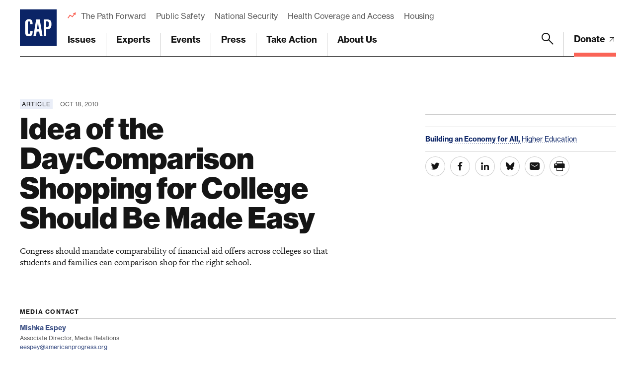

--- FILE ---
content_type: text/html; charset=UTF-8
request_url: https://www.americanprogress.org/article/idea-of-the-daycomparison-shopping-for-college-should-be-made-easy/
body_size: 27998
content:

	<!DOCTYPE html>
<html lang="en">
<head> <script type="text/javascript">
/* <![CDATA[ */
var gform;gform||(document.addEventListener("gform_main_scripts_loaded",function(){gform.scriptsLoaded=!0}),document.addEventListener("gform/theme/scripts_loaded",function(){gform.themeScriptsLoaded=!0}),window.addEventListener("DOMContentLoaded",function(){gform.domLoaded=!0}),gform={domLoaded:!1,scriptsLoaded:!1,themeScriptsLoaded:!1,isFormEditor:()=>"function"==typeof InitializeEditor,callIfLoaded:function(o){return!(!gform.domLoaded||!gform.scriptsLoaded||!gform.themeScriptsLoaded&&!gform.isFormEditor()||(gform.isFormEditor()&&console.warn("The use of gform.initializeOnLoaded() is deprecated in the form editor context and will be removed in Gravity Forms 3.1."),o(),0))},initializeOnLoaded:function(o){gform.callIfLoaded(o)||(document.addEventListener("gform_main_scripts_loaded",()=>{gform.scriptsLoaded=!0,gform.callIfLoaded(o)}),document.addEventListener("gform/theme/scripts_loaded",()=>{gform.themeScriptsLoaded=!0,gform.callIfLoaded(o)}),window.addEventListener("DOMContentLoaded",()=>{gform.domLoaded=!0,gform.callIfLoaded(o)}))},hooks:{action:{},filter:{}},addAction:function(o,r,e,t){gform.addHook("action",o,r,e,t)},addFilter:function(o,r,e,t){gform.addHook("filter",o,r,e,t)},doAction:function(o){gform.doHook("action",o,arguments)},applyFilters:function(o){return gform.doHook("filter",o,arguments)},removeAction:function(o,r){gform.removeHook("action",o,r)},removeFilter:function(o,r,e){gform.removeHook("filter",o,r,e)},addHook:function(o,r,e,t,n){null==gform.hooks[o][r]&&(gform.hooks[o][r]=[]);var d=gform.hooks[o][r];null==n&&(n=r+"_"+d.length),gform.hooks[o][r].push({tag:n,callable:e,priority:t=null==t?10:t})},doHook:function(r,o,e){var t;if(e=Array.prototype.slice.call(e,1),null!=gform.hooks[r][o]&&((o=gform.hooks[r][o]).sort(function(o,r){return o.priority-r.priority}),o.forEach(function(o){"function"!=typeof(t=o.callable)&&(t=window[t]),"action"==r?t.apply(null,e):e[0]=t.apply(null,e)})),"filter"==r)return e[0]},removeHook:function(o,r,t,n){var e;null!=gform.hooks[o][r]&&(e=(e=gform.hooks[o][r]).filter(function(o,r,e){return!!(null!=n&&n!=o.tag||null!=t&&t!=o.priority)}),gform.hooks[o][r]=e)}});
/* ]]> */
</script>

	
	<script>
		window.dataLayer = window.dataLayer ||[];
		function gtag(){dataLayer.push(arguments);}
		gtag('consent','default',{
			'ad_storage':'denied',
			'analytics_storage':'denied',
			'ad_user_data':'denied',
			'ad_personalization':'denied',
			'personalization_storage':'denied',
			'functionality_storage':'granted',
			'security_storage':'granted',
			'wait_for_update': 500
		});
		gtag("set", "ads_data_redaction", true);
	</script>

	<script src="https://cmp.osano.com/45BPkucSnC/0ef3f555-2906-4137-af2d-2b5909c96f13/osano.js"></script>
	<meta name="viewport" content="width=device-width, initial-scale=1.0, viewport-fit=cover" />
	<meta name='robots' content='index, follow, max-image-preview:large, max-snippet:-1, max-video-preview:-1' />

<!-- Google Tag Manager for WordPress by gtm4wp.com -->
<script data-cfasync="false" data-pagespeed-no-defer>
	var gtm4wp_datalayer_name = "dataLayer";
	var dataLayer = dataLayer || [];
</script>
<!-- End Google Tag Manager for WordPress by gtm4wp.com -->
	<!-- This site is optimized with the Yoast SEO Premium plugin v26.6 (Yoast SEO v26.6) - https://yoast.com/wordpress/plugins/seo/ -->
	<title>Idea of the Day:Comparison Shopping for College Should Be Made Easy - Center for American Progress</title>
	<link rel="canonical" href="https://www.americanprogress.org/article/idea-of-the-daycomparison-shopping-for-college-should-be-made-easy/" />
	<meta property="og:locale" content="en_US" />
	<meta property="og:type" content="article" />
	<meta property="og:title" content="Idea of the Day:Comparison Shopping for College Should Be Made Easy" />
	<meta property="og:description" content="Congress should mandate comparability of financial aid offers across colleges so that students and families can comparison shop for the right school." />
	<meta property="og:url" content="https://www.americanprogress.org/article/idea-of-the-daycomparison-shopping-for-college-should-be-made-easy/" />
	<meta property="og:site_name" content="Center for American Progress" />
	<meta property="og:image" content="https://www.americanprogress.org/wp-content/uploads/sites/2/2022/08/cap_social_share.png" />
	<meta property="og:image:width" content="1200" />
	<meta property="og:image:height" content="630" />
	<meta property="og:image:type" content="image/png" />
	<meta name="twitter:card" content="summary_large_image" />
	<script type="application/ld+json" class="yoast-schema-graph">{"@context":"https://schema.org","@graph":[{"@type":"WebPage","@id":"https://www.americanprogress.org/article/idea-of-the-daycomparison-shopping-for-college-should-be-made-easy/","url":"https://www.americanprogress.org/article/idea-of-the-daycomparison-shopping-for-college-should-be-made-easy/","name":"Idea of the Day:Comparison Shopping for College Should Be Made Easy - Center for American Progress","isPartOf":{"@id":"https://www.americanprogress.org/#website"},"datePublished":"2010-10-18T13:00:00+00:00","breadcrumb":{"@id":"https://www.americanprogress.org/article/idea-of-the-daycomparison-shopping-for-college-should-be-made-easy/#breadcrumb"},"inLanguage":"en-US","potentialAction":[{"@type":"ReadAction","target":["https://www.americanprogress.org/article/idea-of-the-daycomparison-shopping-for-college-should-be-made-easy/"]}]},{"@type":"BreadcrumbList","@id":"https://www.americanprogress.org/article/idea-of-the-daycomparison-shopping-for-college-should-be-made-easy/#breadcrumb","itemListElement":[{"@type":"ListItem","position":1,"name":"Home","item":"https://www.americanprogress.org/"},{"@type":"ListItem","position":2,"name":"Idea of the Day:Comparison Shopping for College Should Be Made Easy"}]},{"@type":"WebSite","@id":"https://www.americanprogress.org/#website","url":"https://www.americanprogress.org/","name":"Center for American Progress","description":"","potentialAction":[{"@type":"SearchAction","target":{"@type":"EntryPoint","urlTemplate":"https://www.americanprogress.org/?s={search_term_string}"},"query-input":{"@type":"PropertyValueSpecification","valueRequired":true,"valueName":"search_term_string"}}],"inLanguage":"en-US"}]}</script>
	<!-- / Yoast SEO Premium plugin. -->


<link rel='dns-prefetch' href='//maps.googleapis.com' />
<link rel='dns-prefetch' href='//www.google.com' />
<link rel='dns-prefetch' href='//stats.wp.com' />
<link rel='dns-prefetch' href='//use.typekit.net' />
<link rel="alternate" type="application/rss+xml" title="Center for American Progress &raquo; Feed" href="https://www.americanprogress.org/feed/" />
<link rel="alternate" type="application/rss+xml" title="Center for American Progress &raquo; Comments Feed" href="https://www.americanprogress.org/comments/feed/" />
<link rel="alternate" title="oEmbed (JSON)" type="application/json+oembed" href="https://www.americanprogress.org/wp-json/oembed/1.0/embed?url=https%3A%2F%2Fwww.americanprogress.org%2Farticle%2Fidea-of-the-daycomparison-shopping-for-college-should-be-made-easy%2F&#038;lang=en" />
<link rel="alternate" title="oEmbed (XML)" type="text/xml+oembed" href="https://www.americanprogress.org/wp-json/oembed/1.0/embed?url=https%3A%2F%2Fwww.americanprogress.org%2Farticle%2Fidea-of-the-daycomparison-shopping-for-college-should-be-made-easy%2F&#038;format=xml&#038;lang=en" />
<style id='wp-img-auto-sizes-contain-inline-css'>
img:is([sizes=auto i],[sizes^="auto," i]){contain-intrinsic-size:3000px 1500px}
/*# sourceURL=wp-img-auto-sizes-contain-inline-css */
</style>
<style id='wp-emoji-styles-inline-css'>

	img.wp-smiley, img.emoji {
		display: inline !important;
		border: none !important;
		box-shadow: none !important;
		height: 1em !important;
		width: 1em !important;
		margin: 0 0.07em !important;
		vertical-align: -0.1em !important;
		background: none !important;
		padding: 0 !important;
	}
/*# sourceURL=wp-emoji-styles-inline-css */
</style>
<style id='classic-theme-styles-inline-css'>
/*! This file is auto-generated */
.wp-block-button__link{color:#fff;background-color:#32373c;border-radius:9999px;box-shadow:none;text-decoration:none;padding:calc(.667em + 2px) calc(1.333em + 2px);font-size:1.125em}.wp-block-file__button{background:#32373c;color:#fff;text-decoration:none}
/*# sourceURL=/wp-includes/css/classic-themes.min.css */
</style>
<link rel='stylesheet' id='all-css-6' href='https://www.americanprogress.org/wp-content/plugins/tm-algolia/dist/algolia.css?m=1765241571g' type='text/css' media='all' />
<link rel='stylesheet' id='tm-fonts-css' href='https://use.typekit.net/axv0vdk.css?ver=1766524012' media='all' />
<link rel='stylesheet' id='all-css-8' href='https://www.americanprogress.org/wp-content/themes/cap2021/assets/styles/app.css?m=1766524012g' type='text/css' media='all' />
<script type="text/javascript" src="https://www.americanprogress.org/_static/??-eJzTLy/QzcxLzilNSS3WzwKiwtLUokoopZebmaeXVayjj0+Rbm5melFiSSpUsX2uraG5mamlgaWxsXEWAK+vIiY=" ></script><script type="text/javascript" src="https://www.google.com/recaptcha/api.js?render=6LfIt-UcAAAAAGjbYQY9m5Pk7zqbRt-EIkpNkSbB&amp;ver=6.9" id="tm-recaptcha-v3-js"></script>
<script type="text/javascript" src="https://www.google.com/recaptcha/api.js?render=6LfIt-UcAAAAAGjbYQY9m5Pk7zqbRt-EIkpNkSbB&amp;ver=6.9" id="recaptcha_v3-js"></script>
<link rel="https://api.w.org/" href="https://www.americanprogress.org/wp-json/" /><link rel="alternate" title="JSON" type="application/json" href="https://www.americanprogress.org/wp-json/wp/v2/article/38324" /><link rel="EditURI" type="application/rsd+xml" title="RSD" href="https://www.americanprogress.org/xmlrpc.php?rsd" />
<meta name="generator" content="WordPress 6.9" />
<link rel='shortlink' href='https://www.americanprogress.org/?p=38324' />
	<style>img#wpstats{display:none}</style>
		
<!-- Google Tag Manager for WordPress by gtm4wp.com -->
<!-- GTM Container placement set to automatic -->
<script data-cfasync="false" data-pagespeed-no-defer type="text/javascript">
	var dataLayer_content = {"pageTitle":"Idea of the Day:Comparison Shopping for College Should Be Made Easy - Center for American Progress","pagePostType":"article","pagePostType2":"single-article","pagePostDate":"Oct 18, 2010","pagePostDateYear":2010,"pagePostDateMonth":10,"pagePostDateDay":18,"pagePostDateDayName":"Monday","pagePostDateHour":9,"pagePostDateMinute":0,"pagePostDateIso":"2010-10-18T09:00:00-04:00","pagePostDateUnix":1287392400,"pagePostTerms":{"language":["English"],"article_type":["Article"],"department_tax":["Education"],"issue_tax":["Building an Economy for All"],"series_tax":["Idea of the Day"],"team_tax":["Higher Education Policy"],"topic_tax":["Higher Education"],"meta":{"details":"","contributor_groups":1,"authors":"","page_layout_0_wysiwyg_content":"Most people engage in comparison shopping before making a major purchase and a college education should be no different. It&rsquo;s one of the largest purchases a family will ever make. And since the federal government subsidizes many of those purchases through grants and loans everyone has an interest in making sure that students get a good deal. That&rsquo;s why Congress should require that financial aid offers are comparable across colleges so that families are equipped with full information about the cost of college options when choosing among them. College-bound students lack the most basic necessities to make comparisons across colleges because they do not have reliable, comparable information about the net cost of college. Colleges typically provide information about cost and financing in financial aid award letters. The trouble is that each college&rsquo;s notification looks different. Students and families shouldn&rsquo;t have to decode financial aid awards. The differences in out-of-pocket cost and student loan burden should be in bold print, not fine print. Congress should bring clarity, reliability, and uniformity to financial aid award letters just as it stepped in to bring more clarity to credit card offer letters and billing statements. After all, Americans now owe more in student loans than they owe to credit card companies. The federal government could easily mandate a uniform financial aid comparison table that must be included in an acceptance and financial aid notification as a condition for receipt of financial aid funding under Title IV of the Higher Education Act. The table would make consumer choices more efficient and more informed at little or no cost to the government, the college, or the individual. It&rsquo;s time to stop letting colleges wiggle out of providing transparent, comparable information. For more on this issue please see:      Comparison Shopping for College by Julie Margetta Morg  &nbsp;","page_layout_0_wysiwyg":"","page_layout":"a:1:{i:0;s:17:\"component_wysiwyg\";}","details_summary":"Congress should mandate comparability of financial aid offers across colleges so that students and families can comparison shop for the right school. ","algolia_searchable_posts_records_count":1,"algolia_synced":1}},"postCountOnPage":1,"postCountTotal":1,"postID":38324,"postFormat":"standard"};
	dataLayer.push( dataLayer_content );
</script>
<script data-cfasync="false" data-pagespeed-no-defer type="text/javascript">
(function(w,d,s,l,i){w[l]=w[l]||[];w[l].push({'gtm.start':
new Date().getTime(),event:'gtm.js'});var f=d.getElementsByTagName(s)[0],
j=d.createElement(s),dl=l!='dataLayer'?'&l='+l:'';j.async=true;j.src=
'//www.googletagmanager.com/gtm.js?id='+i+dl;f.parentNode.insertBefore(j,f);
})(window,document,'script','dataLayer','GTM-NWVL6VL');
</script>
<!-- End Google Tag Manager for WordPress by gtm4wp.com --><script type="application/ld+json" class="wp-parsely-metadata">{"@context":"https:\/\/schema.org","@type":"NewsArticle","headline":"Idea of the Day:Comparison Shopping for College Should Be Made Easy","url":"http:\/\/www.americanprogress.org\/article\/idea-of-the-daycomparison-shopping-for-college-should-be-made-easy\/","mainEntityOfPage":{"@type":"WebPage","@id":"http:\/\/www.americanprogress.org\/article\/idea-of-the-daycomparison-shopping-for-college-should-be-made-easy\/"},"thumbnailUrl":"","image":{"@type":"ImageObject","url":""},"articleSection":"Uncategorized","author":[],"creator":[],"publisher":{"@type":"Organization","name":"Center for American Progress","logo":""},"keywords":[],"dateCreated":"2010-10-18T13:00:00Z","datePublished":"2010-10-18T13:00:00Z","dateModified":"2010-10-18T13:00:00Z"}</script><link rel="apple-touch-icon" sizes="180x180" href="https://www.americanprogress.org/wp-content/themes/cap2021/assets/favicons/apple-touch-icon.png"><link rel="icon" type="image/png" sizes="32x32" href="https://www.americanprogress.org/wp-content/themes/cap2021/assets/favicons/favicon-32x32.png"><link rel="icon" type="image/png" sizes="16x16" href="https://www.americanprogress.org/wp-content/themes/cap2021/assets/favicons/favicon-16x16.png"><link rel="manifest" href="https://www.americanprogress.org/wp-content/themes/cap2021/assets/favicons/site.webmanifest"><link rel="mask-icon" href="https://www.americanprogress.org/wp-content/themes/cap2021/assets/favicons/safari-pinned-tab.svg" color="#ffffff"><link rel="shortcut icon" href="https://www.americanprogress.org/wp-content/themes/cap2021/assets/favicons/favicon.ico"><meta name="msapplication-TileColor" content="#ffffff"><meta name="msapplication-config" content="https://www.americanprogress.org/wp-content/themes/cap2021/assets/favicons/browserconfig.xml"><meta name="theme-color" content="#ffffff">
<meta name="legacy_url" value="/issues/education-postsecondary/news/2010/10/18/8469/idea-of-the-daycomparison-shopping-for-college-should-be-made-easy/">

	<!--
	<PageMap>
		<DataObject type="document">
			<Attribute name="slug">idea-of-the-daycomparison-shopping-for-college-should-be-made-easy</Attribute>
			<Attribute name="type">Article</Attribute>
			<Attribute name="title">Idea of the Day:Comparison Shopping for College Should Be Made Easy</Attribute>
			<Attribute name="description">Congress should mandate comparability of financial aid offers across colleges so that students and families can comparison shop for the right school.</Attribute>
			<Attribute name="website">Center for American Progress</Attribute>
			<Attribute name="post_date">10/18/2010</Attribute>
			<Attribute name="last_update">10/18/2010</Attribute>
			<Attribute name="author"></Attribute>
			<Attribute name="post_id">38324</Attribute>
										<Attribute name="department">Education</Attribute>
							<Attribute name="team">Higher Education Policy</Attribute>
							<Attribute name="issue">Building an Economy for All</Attribute>
							<Attribute name="topics">Higher Education</Attribute>
											<Attribute name="series">Idea of the Day</Attribute>
					</DataObject>
			</PageMap>
	-->

<!-- Parsely Tags --><meta name="parsely-section" content="article" /><meta name="parsely-tags" content="Issue: Building an Economy for All,Topic: Higher Education,Post Type: article,Department: Education,Team: Higher Education Policy,Series: Idea of the Day,Article Type: Article" />		<style>
			.algolia-search-highlight {
				background-color: #fffbcc;
				border-radius: 2px;
				font-style: normal;
			}
		</style>
			<script>['js','m4n'].forEach(function(attr){document.documentElement.setAttribute(attr,'')})</script>
<style id='global-styles-inline-css'>
:root{--wp--preset--aspect-ratio--square: 1;--wp--preset--aspect-ratio--4-3: 4/3;--wp--preset--aspect-ratio--3-4: 3/4;--wp--preset--aspect-ratio--3-2: 3/2;--wp--preset--aspect-ratio--2-3: 2/3;--wp--preset--aspect-ratio--16-9: 16/9;--wp--preset--aspect-ratio--9-16: 9/16;--wp--preset--color--black: #000000;--wp--preset--color--cyan-bluish-gray: #abb8c3;--wp--preset--color--white: #ffffff;--wp--preset--color--pale-pink: #f78da7;--wp--preset--color--vivid-red: #cf2e2e;--wp--preset--color--luminous-vivid-orange: #ff6900;--wp--preset--color--luminous-vivid-amber: #fcb900;--wp--preset--color--light-green-cyan: #7bdcb5;--wp--preset--color--vivid-green-cyan: #00d084;--wp--preset--color--pale-cyan-blue: #8ed1fc;--wp--preset--color--vivid-cyan-blue: #0693e3;--wp--preset--color--vivid-purple: #9b51e0;--wp--preset--gradient--vivid-cyan-blue-to-vivid-purple: linear-gradient(135deg,rgb(6,147,227) 0%,rgb(155,81,224) 100%);--wp--preset--gradient--light-green-cyan-to-vivid-green-cyan: linear-gradient(135deg,rgb(122,220,180) 0%,rgb(0,208,130) 100%);--wp--preset--gradient--luminous-vivid-amber-to-luminous-vivid-orange: linear-gradient(135deg,rgb(252,185,0) 0%,rgb(255,105,0) 100%);--wp--preset--gradient--luminous-vivid-orange-to-vivid-red: linear-gradient(135deg,rgb(255,105,0) 0%,rgb(207,46,46) 100%);--wp--preset--gradient--very-light-gray-to-cyan-bluish-gray: linear-gradient(135deg,rgb(238,238,238) 0%,rgb(169,184,195) 100%);--wp--preset--gradient--cool-to-warm-spectrum: linear-gradient(135deg,rgb(74,234,220) 0%,rgb(151,120,209) 20%,rgb(207,42,186) 40%,rgb(238,44,130) 60%,rgb(251,105,98) 80%,rgb(254,248,76) 100%);--wp--preset--gradient--blush-light-purple: linear-gradient(135deg,rgb(255,206,236) 0%,rgb(152,150,240) 100%);--wp--preset--gradient--blush-bordeaux: linear-gradient(135deg,rgb(254,205,165) 0%,rgb(254,45,45) 50%,rgb(107,0,62) 100%);--wp--preset--gradient--luminous-dusk: linear-gradient(135deg,rgb(255,203,112) 0%,rgb(199,81,192) 50%,rgb(65,88,208) 100%);--wp--preset--gradient--pale-ocean: linear-gradient(135deg,rgb(255,245,203) 0%,rgb(182,227,212) 50%,rgb(51,167,181) 100%);--wp--preset--gradient--electric-grass: linear-gradient(135deg,rgb(202,248,128) 0%,rgb(113,206,126) 100%);--wp--preset--gradient--midnight: linear-gradient(135deg,rgb(2,3,129) 0%,rgb(40,116,252) 100%);--wp--preset--font-size--small: 13px;--wp--preset--font-size--medium: 20px;--wp--preset--font-size--large: 36px;--wp--preset--font-size--x-large: 42px;--wp--preset--spacing--20: 0.44rem;--wp--preset--spacing--30: 0.67rem;--wp--preset--spacing--40: 1rem;--wp--preset--spacing--50: 1.5rem;--wp--preset--spacing--60: 2.25rem;--wp--preset--spacing--70: 3.38rem;--wp--preset--spacing--80: 5.06rem;--wp--preset--shadow--natural: 6px 6px 9px rgba(0, 0, 0, 0.2);--wp--preset--shadow--deep: 12px 12px 50px rgba(0, 0, 0, 0.4);--wp--preset--shadow--sharp: 6px 6px 0px rgba(0, 0, 0, 0.2);--wp--preset--shadow--outlined: 6px 6px 0px -3px rgb(255, 255, 255), 6px 6px rgb(0, 0, 0);--wp--preset--shadow--crisp: 6px 6px 0px rgb(0, 0, 0);}:where(.is-layout-flex){gap: 0.5em;}:where(.is-layout-grid){gap: 0.5em;}body .is-layout-flex{display: flex;}.is-layout-flex{flex-wrap: wrap;align-items: center;}.is-layout-flex > :is(*, div){margin: 0;}body .is-layout-grid{display: grid;}.is-layout-grid > :is(*, div){margin: 0;}:where(.wp-block-columns.is-layout-flex){gap: 2em;}:where(.wp-block-columns.is-layout-grid){gap: 2em;}:where(.wp-block-post-template.is-layout-flex){gap: 1.25em;}:where(.wp-block-post-template.is-layout-grid){gap: 1.25em;}.has-black-color{color: var(--wp--preset--color--black) !important;}.has-cyan-bluish-gray-color{color: var(--wp--preset--color--cyan-bluish-gray) !important;}.has-white-color{color: var(--wp--preset--color--white) !important;}.has-pale-pink-color{color: var(--wp--preset--color--pale-pink) !important;}.has-vivid-red-color{color: var(--wp--preset--color--vivid-red) !important;}.has-luminous-vivid-orange-color{color: var(--wp--preset--color--luminous-vivid-orange) !important;}.has-luminous-vivid-amber-color{color: var(--wp--preset--color--luminous-vivid-amber) !important;}.has-light-green-cyan-color{color: var(--wp--preset--color--light-green-cyan) !important;}.has-vivid-green-cyan-color{color: var(--wp--preset--color--vivid-green-cyan) !important;}.has-pale-cyan-blue-color{color: var(--wp--preset--color--pale-cyan-blue) !important;}.has-vivid-cyan-blue-color{color: var(--wp--preset--color--vivid-cyan-blue) !important;}.has-vivid-purple-color{color: var(--wp--preset--color--vivid-purple) !important;}.has-black-background-color{background-color: var(--wp--preset--color--black) !important;}.has-cyan-bluish-gray-background-color{background-color: var(--wp--preset--color--cyan-bluish-gray) !important;}.has-white-background-color{background-color: var(--wp--preset--color--white) !important;}.has-pale-pink-background-color{background-color: var(--wp--preset--color--pale-pink) !important;}.has-vivid-red-background-color{background-color: var(--wp--preset--color--vivid-red) !important;}.has-luminous-vivid-orange-background-color{background-color: var(--wp--preset--color--luminous-vivid-orange) !important;}.has-luminous-vivid-amber-background-color{background-color: var(--wp--preset--color--luminous-vivid-amber) !important;}.has-light-green-cyan-background-color{background-color: var(--wp--preset--color--light-green-cyan) !important;}.has-vivid-green-cyan-background-color{background-color: var(--wp--preset--color--vivid-green-cyan) !important;}.has-pale-cyan-blue-background-color{background-color: var(--wp--preset--color--pale-cyan-blue) !important;}.has-vivid-cyan-blue-background-color{background-color: var(--wp--preset--color--vivid-cyan-blue) !important;}.has-vivid-purple-background-color{background-color: var(--wp--preset--color--vivid-purple) !important;}.has-black-border-color{border-color: var(--wp--preset--color--black) !important;}.has-cyan-bluish-gray-border-color{border-color: var(--wp--preset--color--cyan-bluish-gray) !important;}.has-white-border-color{border-color: var(--wp--preset--color--white) !important;}.has-pale-pink-border-color{border-color: var(--wp--preset--color--pale-pink) !important;}.has-vivid-red-border-color{border-color: var(--wp--preset--color--vivid-red) !important;}.has-luminous-vivid-orange-border-color{border-color: var(--wp--preset--color--luminous-vivid-orange) !important;}.has-luminous-vivid-amber-border-color{border-color: var(--wp--preset--color--luminous-vivid-amber) !important;}.has-light-green-cyan-border-color{border-color: var(--wp--preset--color--light-green-cyan) !important;}.has-vivid-green-cyan-border-color{border-color: var(--wp--preset--color--vivid-green-cyan) !important;}.has-pale-cyan-blue-border-color{border-color: var(--wp--preset--color--pale-cyan-blue) !important;}.has-vivid-cyan-blue-border-color{border-color: var(--wp--preset--color--vivid-cyan-blue) !important;}.has-vivid-purple-border-color{border-color: var(--wp--preset--color--vivid-purple) !important;}.has-vivid-cyan-blue-to-vivid-purple-gradient-background{background: var(--wp--preset--gradient--vivid-cyan-blue-to-vivid-purple) !important;}.has-light-green-cyan-to-vivid-green-cyan-gradient-background{background: var(--wp--preset--gradient--light-green-cyan-to-vivid-green-cyan) !important;}.has-luminous-vivid-amber-to-luminous-vivid-orange-gradient-background{background: var(--wp--preset--gradient--luminous-vivid-amber-to-luminous-vivid-orange) !important;}.has-luminous-vivid-orange-to-vivid-red-gradient-background{background: var(--wp--preset--gradient--luminous-vivid-orange-to-vivid-red) !important;}.has-very-light-gray-to-cyan-bluish-gray-gradient-background{background: var(--wp--preset--gradient--very-light-gray-to-cyan-bluish-gray) !important;}.has-cool-to-warm-spectrum-gradient-background{background: var(--wp--preset--gradient--cool-to-warm-spectrum) !important;}.has-blush-light-purple-gradient-background{background: var(--wp--preset--gradient--blush-light-purple) !important;}.has-blush-bordeaux-gradient-background{background: var(--wp--preset--gradient--blush-bordeaux) !important;}.has-luminous-dusk-gradient-background{background: var(--wp--preset--gradient--luminous-dusk) !important;}.has-pale-ocean-gradient-background{background: var(--wp--preset--gradient--pale-ocean) !important;}.has-electric-grass-gradient-background{background: var(--wp--preset--gradient--electric-grass) !important;}.has-midnight-gradient-background{background: var(--wp--preset--gradient--midnight) !important;}.has-small-font-size{font-size: var(--wp--preset--font-size--small) !important;}.has-medium-font-size{font-size: var(--wp--preset--font-size--medium) !important;}.has-large-font-size{font-size: var(--wp--preset--font-size--large) !important;}.has-x-large-font-size{font-size: var(--wp--preset--font-size--x-large) !important;}
/*# sourceURL=global-styles-inline-css */
</style>
<link rel='stylesheet' id='all-css-0' href='https://www.americanprogress.org/wp-content/plugins/gravityforms/assets/css/dist/basic.min.css?m=1765241571g' type='text/css' media='all' />
</head>
<body class="wp-singular article-template-default single single-article postid-38324 wp-theme-cap2021 -tagline_branding ">
	
<!-- GTM Container placement set to automatic -->
<!-- Google Tag Manager (noscript) -->
				<noscript><iframe src="https://www.googletagmanager.com/ns.html?id=GTM-NWVL6VL" height="0" width="0" style="display:none;visibility:hidden" aria-hidden="true"></iframe></noscript>
<!-- End Google Tag Manager (noscript) -->	<div class="root1" data-warning="Your browser is outdated, it will not render this page properly, please upgrade.">

				<script>
		(function($) {
			$(document).ready(function() {	
				$.ajax({
					url: tmscripts.homeUrl + '/?tm_dynamic=header&is_front_page='  + 'false',
					method: 'GET',
					success: function(response) {
						var new_content = $(response);
						$('#top').before(new_content);
					},
					error: function(xhr, status, error) {
						console.log('Error: ' + error);
					}
				});
			});
		})(jQuery);
		</script>
			<header class="top1" id="top" x-data :class="{'-open': $store.app.overlay == 'nav', '-search': $store.app.search}" @click.away="$store.app.overlay = $store.app.overlay === 'nav' ? false : $store.app.overlay" @touch.away="$store.app.overlay = $store.app.overlay === 'nav' ? false : $store.app.overlay">
		<div class="top1-wrap -restrain">
				<p class="logo1">
					<a href="https://www.americanprogress.org" aria-label="Center for American Progress">
		
							<i class="icon-cap-cutout"><span>Center for American Progress</span></i>
						
					</a>
			</p>
				<nav class="skips1">
				<ul>
					<li><a href="#nav" accesskey="n">Skip to navigation [n]</a></li>
					<li><a href="#content" accesskey="c">Skip to content [c]</a></li>
					<li><a href="#footer" accesskey="f">Skip to footer [f]</a></li>
				</ul>
			</nav>
								<p  class="top1-donate -as:2">
					<a  href="https://secure.actblue.com/donate/center-for-american-progress-1?refcode=c3web_header_link" target="_blank" title="Donate">
													Donate																										<i class="icon-arrow-external-medium"></i>							</a>
					</p>
						<p class="toggler1">
				<a href="#nav" aria-label="Menu" class="toggler1-link" x-data @click.prevent="$store.app.overlay = $store.app.overlay === 'nav' ? false : 'nav'">
					<svg class="toggler1-svg -us:n" viewBox="0 0 50 50" :class="{'-active': $store.app.overlay === 'nav'}">
						<path class="toggler1-line -top" d="M9,11.4h32c3,0,6,2.5,6,6.9S44.8,25,41,25H25"/>
						<path class="toggler1-line -middle" d="M9,25h32"/>
						<path class="toggler1-line -bottom" d="M41,38.6H9c0,0-6-0.6-6-6.7S9,25,9,25h16"/>
					</svg>
				</a>
			</p>
			<nav class="nav1" x-data="{...unfolder(),...transitions()}">
				<ul id="menu-trending" class="nav1-uls nav1-featured -as:2"><li id="menu-item-70672" class="menu-item menu-item-type-custom menu-item-object-custom menu-item-70672"><a href="https://www.americanprogress.org/article/the-path-forward-ideas-worth-fighting-for/">The Path Forward</a></li>
<li id="menu-item-70668" class="menu-item menu-item-type-custom menu-item-object-custom menu-item-70668"><a href="https://www.americanprogress.org/topic/public-safety">Public Safety</a></li>
<li id="menu-item-70671" class="menu-item menu-item-type-custom menu-item-object-custom menu-item-70671"><a href="https://www.americanprogress.org/topic/national-security">National Security</a></li>
<li id="menu-item-71978" class="menu-item menu-item-type-custom menu-item-object-custom menu-item-71978"><a href="https://www.americanprogress.org/topic/health-coverage-and-access/">Health Coverage and Access</a></li>
<li id="menu-item-70670" class="menu-item menu-item-type-custom menu-item-object-custom menu-item-70670"><a href="https://www.americanprogress.org/topic/housing">Housing</a></li>
</ul>									<ul class="nav1-uls nav1-buls nav1-main">
						
	<li class="-mega" x-spread="catcher">
		<i class="nav1-toggle icon-angle-down-bold" clickable @click="toggle($event)"></i>
		<a href="https://www.americanprogress.org/issues/" accesskey="1">Issues</a> <em invisible>[1]</em>
		<div class="drop1 -mega -cs:n" heightwatch unfold>
			<div class="drop1-wrap">
									<div class="drop1-side">
													<h6 class="-t:17">Priorities</h6>
												<ul class="thumbs1 -t:5 -as:1">
															<li>
									<a href="https://www.americanprogress.org/issues/building-an-economy-for-all/">
																<figure class=""  >
										<span class="img1 " reveal style="--rl: 1" >
								<img style="" class="lazyload" data-src="https://www.americanprogress.org/wp-content/uploads/sites/2/2021/10/EconomyCCPPage.jpg?w=840" alt=""  data-srcset="https://www.americanprogress.org/wp-content/uploads/sites/2/2021/10/EconomyCCPPage.jpg?w=840 840w, https://www.americanprogress.org/wp-content/uploads/sites/2/2021/10/EconomyCCPPage.jpg?w=840 840w, https://www.americanprogress.org/wp-content/uploads/sites/2/2021/10/EconomyCCPPage.jpg?w=840 840w, https://www.americanprogress.org/wp-content/uploads/sites/2/2021/10/EconomyCCPPage.jpg?w=500 500w, https://www.americanprogress.org/wp-content/uploads/sites/2/2021/10/EconomyCCPPage.jpg?w=200 200w" data-sizes="auto" />
				<i class="loader1 "></i>
				<noscript><img src="https://www.americanprogress.org/wp-content/uploads/sites/2/2021/10/EconomyCCPPage.jpg?w=840" alt=""></noscript>
							</span>
															</figure>
														<span class="-hs:1">Building an Economy for All</span>
									</a>
								</li>
															<li>
									<a href="https://www.americanprogress.org/issues/restoring-social-trust-in-democracy/">
																<figure class=""  >
										<span class="img1 " reveal style="--rl: 1" >
								<img style="" class="lazyload" data-src="https://www.americanprogress.org/wp-content/uploads/sites/2/2021/10/RestoringSocialTrustDemocracy.jpg?w=840" alt=""  data-srcset="https://www.americanprogress.org/wp-content/uploads/sites/2/2021/10/RestoringSocialTrustDemocracy.jpg?w=840 840w, https://www.americanprogress.org/wp-content/uploads/sites/2/2021/10/RestoringSocialTrustDemocracy.jpg?w=840 840w, https://www.americanprogress.org/wp-content/uploads/sites/2/2021/10/RestoringSocialTrustDemocracy.jpg?w=840 840w, https://www.americanprogress.org/wp-content/uploads/sites/2/2021/10/RestoringSocialTrustDemocracy.jpg?w=500 500w, https://www.americanprogress.org/wp-content/uploads/sites/2/2021/10/RestoringSocialTrustDemocracy.jpg?w=200 200w" data-sizes="auto" />
				<i class="loader1 "></i>
				<noscript><img src="https://www.americanprogress.org/wp-content/uploads/sites/2/2021/10/RestoringSocialTrustDemocracy.jpg?w=840" alt=""></noscript>
							</span>
															</figure>
														<span class="-hs:1">Restoring Social Trust in Democracy</span>
									</a>
								</li>
															<li>
									<a href="https://www.americanprogress.org/issues/advancing-racial-equity-and-justice/">
																<figure class=""  >
										<span class="img1 " reveal style="--rl: 1" >
								<img style="" class="lazyload" data-src="https://www.americanprogress.org/wp-content/uploads/sites/2/2021/10/GettyImages-1317270131.jpg?w=840" alt=""  data-srcset="https://www.americanprogress.org/wp-content/uploads/sites/2/2021/10/GettyImages-1317270131.jpg?w=840 840w, https://www.americanprogress.org/wp-content/uploads/sites/2/2021/10/GettyImages-1317270131.jpg?w=840 840w, https://www.americanprogress.org/wp-content/uploads/sites/2/2021/10/GettyImages-1317270131.jpg?w=840 840w, https://www.americanprogress.org/wp-content/uploads/sites/2/2021/10/GettyImages-1317270131.jpg?w=500 500w, https://www.americanprogress.org/wp-content/uploads/sites/2/2021/10/GettyImages-1317270131.jpg?w=200 200w" data-sizes="auto" />
				<i class="loader1 "></i>
				<noscript><img src="https://www.americanprogress.org/wp-content/uploads/sites/2/2021/10/GettyImages-1317270131.jpg?w=840" alt=""></noscript>
							</span>
															</figure>
														<span class="-hs:1">Advancing Racial Equity and Justice</span>
									</a>
								</li>
															<li>
									<a href="https://www.americanprogress.org/issues/tackling-climate-change-and-environmental-injustice/">
																<figure class=""  >
										<span class="img1 " reveal style="--rl: 1" >
								<img style="" class="lazyload" data-src="https://www.americanprogress.org/wp-content/uploads/sites/2/2021/10/GettyImages-1250505645-resizecrop.jpg?w=840" alt=""  data-srcset="https://www.americanprogress.org/wp-content/uploads/sites/2/2021/10/GettyImages-1250505645-resizecrop.jpg?w=840 840w, https://www.americanprogress.org/wp-content/uploads/sites/2/2021/10/GettyImages-1250505645-resizecrop.jpg?w=840 840w, https://www.americanprogress.org/wp-content/uploads/sites/2/2021/10/GettyImages-1250505645-resizecrop.jpg?w=840 840w, https://www.americanprogress.org/wp-content/uploads/sites/2/2021/10/GettyImages-1250505645-resizecrop.jpg?w=500 500w, https://www.americanprogress.org/wp-content/uploads/sites/2/2021/10/GettyImages-1250505645-resizecrop.jpg?w=200 200w" data-sizes="auto" />
				<i class="loader1 "></i>
				<noscript><img src="https://www.americanprogress.org/wp-content/uploads/sites/2/2021/10/GettyImages-1250505645-resizecrop.jpg?w=840" alt=""></noscript>
							</span>
															</figure>
														<span class="-hs:1">Tackling Climate Change and Environmental Injustice</span>
									</a>
								</li>
															<li>
									<a href="https://www.americanprogress.org/issues/strengthening-public-health/">
																<figure class=""  >
										<span class="img1 " reveal style="--rl: 1" >
								<img style="" class="lazyload" data-src="https://www.americanprogress.org/wp-content/uploads/sites/2/2021/10/GettyImages-1234408493cropped.jpg?w=840" alt=""  data-srcset="https://www.americanprogress.org/wp-content/uploads/sites/2/2021/10/GettyImages-1234408493cropped.jpg?w=840 840w, https://www.americanprogress.org/wp-content/uploads/sites/2/2021/10/GettyImages-1234408493cropped.jpg?w=840 840w, https://www.americanprogress.org/wp-content/uploads/sites/2/2021/10/GettyImages-1234408493cropped.jpg?w=840 840w, https://www.americanprogress.org/wp-content/uploads/sites/2/2021/10/GettyImages-1234408493cropped.jpg?w=500 500w, https://www.americanprogress.org/wp-content/uploads/sites/2/2021/10/GettyImages-1234408493cropped.jpg?w=200 200w" data-sizes="auto" />
				<i class="loader1 "></i>
				<noscript><img src="https://www.americanprogress.org/wp-content/uploads/sites/2/2021/10/GettyImages-1234408493cropped.jpg?w=840" alt=""></noscript>
							</span>
															</figure>
														<span class="-hs:1">Strengthening Health</span>
									</a>
								</li>
													</ul>
					</div>
				
									<div class="drop1-main">
													<div class="drop1-main-col1 drop1-main-col">
																	<h6 class="-t:17">Topics</h6>
																<ul class="drop1-uls -as:2">
																			<li><a href="https://www.americanprogress.org/topic/abortion-rights/">Abortion Rights</a></li>
																			<li><a href="https://www.americanprogress.org/topic/artificial-intelligence/">Artificial Intelligence</a></li>
																			<li><a href="https://www.americanprogress.org/topic/clean-energy/">Clean Energy</a></li>
																			<li><a href="https://www.americanprogress.org/topic/climate-change/">Climate Change</a></li>
																			<li><a href="https://www.americanprogress.org/topic/democracy/">Democracy</a></li>
																			<li><a href="https://www.americanprogress.org/topic/economy/">Economy</a></li>
																			<li><a href="https://www.americanprogress.org/topic/extreme-heat/">Extreme Heat</a></li>
																			<li><a href="https://www.americanprogress.org/topic/housing/">Housing</a></li>
																			<li><a href="https://www.americanprogress.org/topic/immigration/">Immigration</a></li>
																			<li><a href="https://www.americanprogress.org/topic/reconciliation/">Reconciliation</a></li>
																	</ul>

																<p class="drop3-more -t:8 -fw:b -as:2">
									<a @click="$dispatch('expand-topics', true)" href="https://www.americanprogress.org/issues/#topics">See all topics</a>
								</p>

							</div>
																			<div class="drop1-main-col2 drop1-main-col">
																	<h6 class="-t:17">States</h6>
																<ul class="drop1-uls -as:2">
																			<li><a href="https://www.americanprogress.org/state/alaska/">Alaska</a></li>
																			<li><a href="https://www.americanprogress.org/state/arizona/">Arizona</a></li>
																			<li><a href="https://www.americanprogress.org/state/california/">California</a></li>
																			<li><a href="https://www.americanprogress.org/state/colorado/">Colorado</a></li>
																			<li><a href="https://www.americanprogress.org/state/connecticut/">Connecticut</a></li>
																			<li><a href="https://www.americanprogress.org/state/delaware/">Delaware</a></li>
																			<li><a href="https://www.americanprogress.org/state/illinois/">Illinois</a></li>
																			<li><a href="https://www.americanprogress.org/state/maine/">Maine</a></li>
																			<li><a href="https://www.americanprogress.org/state/maryland/">Maryland</a></li>
																			<li><a href="https://www.americanprogress.org/state/virginia/">Virginia</a></li>
																	</ul>

																<p class="drop3-more -t:8 -fw:b -as:2">
									<a @click="$dispatch('expand-topics', true)" href="https://www.americanprogress.org/issues/#state-issues">See all states</a>
								</p>

							</div>
						
					</div>
				
			</div>

						<p class="drop1-more -t:8 -fw:b -as:2"><a @click="$dispatch('expand-topics', true)" href="https://www.americanprogress.org/issues/#topics">See all topics</a></p>

		</li>
				<li><a href="https://www.americanprogress.org/experts/" accesskey="2">Experts</a> <em invisible>[2]</em></li>
					<li><a href="https://www.americanprogress.org/events/" accesskey="3">Events</a> <em invisible>[3]</em></li>
					<li><a href="https://www.americanprogress.org/press/" accesskey="4">Press</a> <em invisible>[4]</em></li>
					<li><a href="https://www.americanprogress.org/about-us/take-action/" accesskey="5">Take Action</a> <em invisible>[5]</em></li>
					<li x-spread="catcher">
			<i class="nav1-toggle icon-angle-down-bold" clickable @click="toggle($event)"></i>
			<a href="https://www.americanprogress.org/about-us/" accesskey="6">About Us</a> <em invisible>[6]</em>
			<div class="drop1 -cs:n" heightwatch unfold>
				<div class="drop1-wrap">
					<div class="drop1-main">
						<ul class="drop1-uls -as:2">
															<li><a href="https://www.americanprogress.org/about-us/staff/">Staff and Fellows</a></li>
															<li><a href="https://www.americanprogress.org/departments/">Departments and Teams</a></li>
															<li><a href="https://www.americanprogress.org/about-us/jobs/">Jobs</a></li>
															<li><a href="https://www.americanprogress.org/about-us/internships/">Internships</a></li>
															<li><a href="https://www.americanprogress.org/about-us/diversity-and-inclusion/">Diversity and Inclusion</a></li>
															<li><a href="https://www.americanprogress.org/about-us/support-our-work/">Support Our Work</a></li>
															<li><a href="https://www.americanprogress.org/about-us/c3-board/">Board of Directors</a></li>
															<li><a href="https://www.americanprogress.org/contact-us/">Contact Us</a></li>
													</ul>
					</div>
				</div>
			</div>
		</li>
							</ul>
									<ul class="nav1-uls nav1-buls nav1-side">
						<li class="-search"><a href="./" aria-label="Search" @click.prevent="$store.app.search = true; setTimeout(() => { document.getElementById('search-form').focus(); }, 300);"><i class="icon-search-bold"></i></a></li>
						<li class="-action">
												<a  href="https://secure.actblue.com/donate/center-for-american-progress-1?refcode=c3web_header_link" target="_blank" title="Donate">
													Donate																										<i class="icon-arrow-external-medium"></i>							</a>
									</li>
					</ul>
					<form action="https://www.americanprogress.org/" method="GET" class="nav1-search" id="search">
	<p class="nav1-close -as:1"><a href="#" class="icon-close-bold" clickable @click.prevent="$store.app.search = false"></a></p>
	<p class="searchbox2">
				<label for="search-form" invisible>Search</label>
		<input type="text" name="s" id="search-form" placeholder="Search"  />
		<button type="submit"><i class="icon-search-bold"><span>Search</span></i></button>
	</p>
</form>
				</nav>
			</div>
		</header>
	
		<section class="content1" id="content">
				<div class="wrap1">
		<div class="wrap1-inner -restrain">
				<div class="bar1" x-data="{...bar1(), ...transitions()}" x-init="init(500)" x-spread="transitions" x-show="show">
			<p class="logo1">
					<a href="https://www.americanprogress.org" aria-label="Center for American Progress">
		
							<i class="icon-cap-cutout"><span>Center for American Progress</span></i>
						
					</a>
			</p>
						<h5 class="bar1-title -t:10">
								Idea of the Day:Comparison Shopping for College Should Be Made Easy			</h5>
				<ul class="bar1-tools" x-data="{...{open: false}, ...transitions()}" @click.away="open=false" scripted>
												<li class="-share">
				<a href="#" class="-as:2" @click.prevent="open = open != 'share' ? 'share': false">Share</a>
				<div class="bar1-drop" x-show="open == 'share'" x-spread="transitions" x-cloak>
					<h6 class="-t:17">Share</h6>
						<div class="socials1 ">
		<ul class="socials1-items" g2>

			
			<li><a target="_blank" href="https://twitter.com/intent/tweet?url=https%3A%2F%2Fwww.americanprogress.org%2Farticle%2Fidea-of-the-daycomparison-shopping-for-college-should-be-made-easy%2F&text=Idea+of+the+Day%3AComparison+Shopping+for+College+Should+Be+Made+Easy" class="icon1 icon-social-twitter" aria-label="Share on Twitter"><span>Twitter</span></a></li>
			<li><a style="cursor: pointer;" onclick="window.open('https://www.facebook.com/sharer/sharer.php?u=https%3A%2F%2Fwww.americanprogress.org%2Farticle%2Fidea-of-the-daycomparison-shopping-for-college-should-be-made-easy%2F', 'facebook_share', 'height=320, width=640, ');" class="icon1 icon-social-facebook" aria-label="Share on Facebook"><span>Facebook</span></a></li>
			<li><a target="_blank" href="https://www.linkedin.com/sharing/share-offsite/?url=https%3A%2F%2Fwww.americanprogress.org%2Farticle%2Fidea-of-the-daycomparison-shopping-for-college-should-be-made-easy%2F" class="icon1 icon-social-linkedin" aria-label="Share on Linkedin"><span>LinkedIn</span></a></li>
			<li><a target="_blank" href="https://bsky.app/intent/compose?text=Idea+of+the+Day%3AComparison+Shopping+for+College+Should+Be+Made+Easy%20https%3A%2F%2Fwww.americanprogress.org%2Farticle%2Fidea-of-the-daycomparison-shopping-for-college-should-be-made-easy%2F" class="icon1 icon-social-bluesky" aria-label="Share on Bluesky"><span>Bluesky</span></a></li>
			<li><a target="_blank" href="/cdn-cgi/l/email-protection#[base64]" class="icon1 icon-email-filled" aria-label="Share on Email"><span>Email</span></a></li>
			<li><a href="#" onclick="event.preventDefault(); print();" class="icon1 icon-print-medium" aria-label="Share on Print"><span>Print</span></a></li>
		</ul>
	</div>
					</div>
			</li>
		</ul>
			<div class="socials1 ">
		<ul class="socials1-items" g2>

			
			<li><a target="_blank" href="https://twitter.com/intent/tweet?url=https%3A%2F%2Fwww.americanprogress.org%2Farticle%2Fidea-of-the-daycomparison-shopping-for-college-should-be-made-easy%2F&text=Idea+of+the+Day%3AComparison+Shopping+for+College+Should+Be+Made+Easy" class="icon1 icon-social-twitter" aria-label="Share on Twitter"><span>Twitter</span></a></li>
			<li><a style="cursor: pointer;" onclick="window.open('https://www.facebook.com/sharer/sharer.php?u=https%3A%2F%2Fwww.americanprogress.org%2Farticle%2Fidea-of-the-daycomparison-shopping-for-college-should-be-made-easy%2F', 'facebook_share', 'height=320, width=640, ');" class="icon1 icon-social-facebook" aria-label="Share on Facebook"><span>Facebook</span></a></li>
			<li><a target="_blank" href="https://www.linkedin.com/sharing/share-offsite/?url=https%3A%2F%2Fwww.americanprogress.org%2Farticle%2Fidea-of-the-daycomparison-shopping-for-college-should-be-made-easy%2F" class="icon1 icon-social-linkedin" aria-label="Share on Linkedin"><span>LinkedIn</span></a></li>
			<li><a target="_blank" href="https://bsky.app/intent/compose?text=Idea+of+the+Day%3AComparison+Shopping+for+College+Should+Be+Made+Easy%20https%3A%2F%2Fwww.americanprogress.org%2Farticle%2Fidea-of-the-daycomparison-shopping-for-college-should-be-made-easy%2F" class="icon1 icon-social-bluesky" aria-label="Share on Bluesky"><span>Bluesky</span></a></li>
			<li><a target="_blank" href="/cdn-cgi/l/email-protection#[base64]" class="icon1 icon-email-filled" aria-label="Share on Email"><span>Email</span></a></li>
			<li><a href="#" onclick="event.preventDefault(); print();" class="icon1 icon-print-medium" aria-label="Share on Print"><span>Print</span></a></li>
		</ul>
	</div>
		</div>
		<header class="header2">
		<div class="header2-brow">
			<span class="label1 -t:16"><span class="label1-main">Article</span><span class="-t:21"><time datetime="2010-10-18">October 18, 2010</time></span></span>	<time class="-t:9 -tt:u -c:d2t" datetime="2010-10-18">Oct 18, 2010</time>
			</div>
		<div class="header2-wrap">
			<div class="header2-main">
									<h1 class="header2-title -t:1">Idea of the Day:Comparison Shopping for College Should Be Made Easy</h1>
																	<p class="header2-intro -t:12">Congress should mandate comparability of financial aid offers across colleges so that students and families can comparison shop for the right school. </p>
							</div>
			<div class="header2-side" data-cap-block-name="contributor group">
				<div class="tabs1" x-data="{...tabs1(), ...transitions()}" x-init="init('contributer-group-1')">			<nav class="authors1-tabs1-nav tabs1-nav">
				<ul class="authors1-title -c:d2t -t:9 -tt:u">
																				</ul>
			</nav>
		
		
							<div class="authors1-tabs1-tab tabs1-tab" id="contributer-group-1" x-show="tab == 'contributer-group-1'" x-spread="transitions" style="display: none;">
				
			

			</div>
		</div>
				<div class="header2-line -sep -t:10 -as:2">
				<p class="-c:a5t term_link_listing">
			<a href="https://www.americanprogress.org/issues/building-an-economy-for-all/" class="-fw:b " title="Building an Economy for All">Building an Economy for All, </a><a href="https://www.americanprogress.org/topic/higher-education/" class="" title="Higher Education">Higher Education</a>		</p>
			</div>
			<div class="socials1 -sep">
		<ul class="socials1-items" g2>

			
			<li><a target="_blank" href="https://twitter.com/intent/tweet?url=https%3A%2F%2Fwww.americanprogress.org%2Farticle%2Fidea-of-the-daycomparison-shopping-for-college-should-be-made-easy%2F&text=Idea+of+the+Day%3AComparison+Shopping+for+College+Should+Be+Made+Easy" class="icon1 icon-social-twitter" aria-label="Share on Twitter"><span>Twitter</span></a></li>
			<li><a style="cursor: pointer;" onclick="window.open('https://www.facebook.com/sharer/sharer.php?u=https%3A%2F%2Fwww.americanprogress.org%2Farticle%2Fidea-of-the-daycomparison-shopping-for-college-should-be-made-easy%2F', 'facebook_share', 'height=320, width=640, ');" class="icon1 icon-social-facebook" aria-label="Share on Facebook"><span>Facebook</span></a></li>
			<li><a target="_blank" href="https://www.linkedin.com/sharing/share-offsite/?url=https%3A%2F%2Fwww.americanprogress.org%2Farticle%2Fidea-of-the-daycomparison-shopping-for-college-should-be-made-easy%2F" class="icon1 icon-social-linkedin" aria-label="Share on Linkedin"><span>LinkedIn</span></a></li>
			<li><a target="_blank" href="https://bsky.app/intent/compose?text=Idea+of+the+Day%3AComparison+Shopping+for+College+Should+Be+Made+Easy%20https%3A%2F%2Fwww.americanprogress.org%2Farticle%2Fidea-of-the-daycomparison-shopping-for-college-should-be-made-easy%2F" class="icon1 icon-social-bluesky" aria-label="Share on Bluesky"><span>Bluesky</span></a></li>
			<li><a target="_blank" href="/cdn-cgi/l/email-protection#[base64]" class="icon1 icon-email-filled" aria-label="Share on Email"><span>Email</span></a></li>
			<li><a href="#" onclick="event.preventDefault(); print();" class="icon1 icon-print-medium" aria-label="Share on Print"><span>Print</span></a></li>
		</ul>
	</div>
				</div>
		</div>
	</header>
				<div class="article1">
					<div class="article1-side -right" data-cap-block-name="article sidebar - right">
		<div class="accordion2" x-data="{...{open: {}}, ...transitions()}">
												<div class="accordion2-entry">
												<h5 class="accordion2-title -t:17" @click.prevent="open.x1 = !open.x1; setTimeout(function(){ $dispatch('recalculate') },500)" :class="{'-open': open.x1 == true }">
															<span>Media Contact</span>
														<i class="accordion2-toggler icon-angle-down-medium"></i>
						</h5>
						<div class="accordion2-details" x-spread="transitions" x-show="open.x1 == true" :class="{'-open': open.x1 == true }" heightwatch>
									<article class="author1 -mb:m1 -small -top">
					<a href="https://www.americanprogress.org/people/mishka-espey/" class="author1-wrap -as:1">
								<div class="author1-main">
									<h4 class="author1-title -c:a1t -t:10 -fw:b"><span class="-hs:1">Mishka Espey</span></h4>
													<p class="author1-description -t:9 -c:d2t">
						Associate Director, Media Relations					</p>
							</div>
							</a>
				</article>
					<div class="-t:9 -sy:3 -as:2">
							<p><a href="#" data-name="eespey"  data-domain="americanprogress.org" class="hidden-email -c:a1t"><span class="__cf_email__" data-cfemail="2144445251445861404c44534842404f51534e46534452520f4e5346">[email&#160;protected]</span></a></p>
								</div>
								</div>
					</div>
																					<div class="accordion2-entry">
												<h5 class="accordion2-title -t:17" @click.prevent="open.x2 = !open.x2; setTimeout(function(){ $dispatch('recalculate') },500)" :class="{'-open': open.x2 == true }">
															<span>Government Affairs</span>
														<i class="accordion2-toggler icon-angle-down-medium"></i>
						</h5>
						<div class="accordion2-details" x-spread="transitions" x-show="open.x2 == true" :class="{'-open': open.x2 == true }" heightwatch>
									<article class="author1 -mb:m1 -small -top">
					<a href="https://www.americanprogress.org/people/shepherd-madeline/" class="author1-wrap -as:1">
								<div class="author1-main">
									<h4 class="author1-title -c:a1t -t:10 -fw:b"><span class="-hs:1">Madeline Shepherd</span></h4>
													<p class="author1-description -t:9 -c:d2t">
						Senior Director, Government Affairs					</p>
							</div>
							</a>
				</article>
					<div class="-t:9 -sy:3 -as:2">
							<p><a href="#" data-name="mshepherd"  data-domain="americanprogress.org" class="hidden-email -c:a1t"><span class="__cf_email__" data-cfemail="fd908e95988d95988f99bd9c90988f949e9c938d8f929a8f988e8ed3928f9a">[email&#160;protected]</span></a></p>
								</div>
							<hr class="-mt:y -mb:m3">
		<article class="author1 -mb:m1 -small -top">
					<a href="https://www.americanprogress.org/people/alex-cogan/" class="author1-wrap -as:1">
								<div class="author1-main">
									<h4 class="author1-title -c:a1t -t:10 -fw:b"><span class="-hs:1">Alexandra Cogan</span></h4>
													<p class="author1-description -t:9 -c:d2t">
						Senior Manager, State and Local Government Affairs					</p>
							</div>
							</a>
				</article>
					<div class="-t:9 -sy:3 -as:2">
							<p><a href="#" data-name="acogan"  data-domain="americanprogress.org" class="hidden-email -c:a1t"><span class="__cf_email__" data-cfemail="89e8eae6eee8e7c9e8e4ecfbe0eae8e7f9fbe6eefbecfafaa7e6fbee">[email&#160;protected]</span></a></p>
								</div>
								</div>
					</div>
																	</div>
	</div>
	
	
		<div class="article1-side -left" data-cap-block-name="article sidebar - left">
			<div class="article1-side-sticky">

									<h5 class="-t:17 series-title1">Part of a Series</h5>
																						<div class="chapters1 series1 -t:10 -mb:m5">

						<article class="card2 -v3 -mb:0 series-card2" >
		<div class="card2-wrap">
							<a href="https://www.americanprogress.org/series/idea-of-the-day/" class="card2-link -as:1" adjacent><span invisible>Idea of the Day</span></a>
															<figure class="card2-image"  >
							<span class="line1"></span>			<span class="img1 -top" reveal style="--rl: 0.66987951807229" >
								<img style="" class="lazyload" data-src="https://www.americanprogress.org/wp-content/uploads/sites/2/2022/08/cap_social_share.png?w=1200" alt=""  data-srcset="https://www.americanprogress.org/wp-content/uploads/sites/2/2022/08/cap_social_share.png?w=1200 1200w, https://www.americanprogress.org/wp-content/uploads/sites/2/2022/08/cap_social_share.png?w=1200 1200w, https://www.americanprogress.org/wp-content/uploads/sites/2/2022/08/cap_social_share.png?w=1000 1000w, https://www.americanprogress.org/wp-content/uploads/sites/2/2022/08/cap_social_share.png?w=500 500w, https://www.americanprogress.org/wp-content/uploads/sites/2/2022/08/cap_social_share.png?w=250 250w" data-sizes="auto" />
				<i class="loader1 "></i>
				<noscript><img src="https://www.americanprogress.org/wp-content/uploads/sites/2/2022/08/cap_social_share.png?w=1200" alt=""></noscript>
							</span>
															</figure>
							<div class="card2-main">
				<div class="card2-header">
					<div class="card2-inner" equalize>
																																												<h4 class="-t:9"><span class="">Idea of the Day</span></h4>
																	</div>
														</div>
							</div>

			
		</div>
	</article>
		
				</div>
														
				
				
			</div>
		</div>

	
					<div class="article1-main -contain -xw:4">
					<template id="tweetit1">
						<div class="tweetit1 -cs:i -cs:a5" hidden>
							<i class="icon-social-twitter" url="https://twitter.com/intent/tweet?url=https%3A%2F%2Fwww.americanprogress.org%2Farticle%2Fidea-of-the-daycomparison-shopping-for-college-should-be-made-easy%2F&text={text}" clickable></i>
						</div>
					</template>
								<div class="wysiwyg -mx:a -xw:4" data-cap-block-name="wysiwyg - 1" id="section-1">
			<div class="storyphoto"><img decoding="async" src="https://cdn.americanprogress.org/wp-content/uploads/issues/ideas/img/idea_bulb.jpg"></div>
<p>Most people engage in comparison shopping before making a major purchase and a college education should be no different. It&rsquo;s one of the largest purchases a family will ever make. And since the federal government subsidizes many of those purchases through grants and loans everyone has an interest in making sure that students get a good deal. That&rsquo;s why Congress should require that financial aid offers are comparable across colleges so that families are equipped with full information about the cost of college options when choosing among them.</p>
<p>College-bound students lack the most basic necessities to make comparisons across colleges because they do not have reliable, comparable information about the net cost of college. Colleges typically provide information about cost and financing in financial aid award letters. The trouble is that each college&rsquo;s notification looks different.</p>
<p>Students and families shouldn&rsquo;t have to decode financial aid awards. The differences in out-of-pocket cost and student loan burden should be in bold print, not fine print. Congress should bring clarity, reliability, and uniformity to financial aid award letters just as it stepped in to bring more clarity to credit card offer letters and billing statements. After all, Americans now owe more in student loans than they owe to credit card companies.</p>
<p>The federal government could easily mandate a uniform financial aid comparison table that must be included in an acceptance and financial aid notification as a condition for receipt of financial aid funding under Title IV of the Higher Education Act. The table would make consumer choices more efficient and more informed at little or no cost to the government, the college, or the individual.</p>
<p>It&rsquo;s time to stop letting colleges wiggle out of providing transparent, comparable information.</p>
<p><b>For more on this issue please see:</b></p>
<ul>
<li><a href="/issues/labor/news/2010/10/15/8558/comparison-shopping-for-college/">Comparison Shopping for College</a> by Julie Margetta Morg</li>
</ul>
<p>&nbsp;</p>
		</div>
						</div>
			</div>
				<div class="boxed5 -xw:4 -mx:a -my:2 -t:10">
		<p><span style="font-weight: 400;">The positions of American Progress, and our policy experts, are independent, and the findings and conclusions presented are those of American Progress alone. American Progress would like to acknowledge the many generous supporters who make our work possible.</span></p>
	</div>
	
		
			
			

			
		
	
							<div class="section1 -xw:1 -my:3">											<div class="section1-header"><h4 class="-t:17">Team</h4></div>										<div class="section1-main">
														<div class="card6">
															<figure class="card6-image"  >
										<span class="img1 -top" reveal style="--rl: 1.125" >
								<img style="" class="lazyload" data-src="https://www.americanprogress.org/wp-content/uploads/sites/2/2021/10/HigherEducationPage.jpg?w=840" alt=""  data-srcset="https://www.americanprogress.org/wp-content/uploads/sites/2/2021/10/HigherEducationPage.jpg?w=840 840w, https://www.americanprogress.org/wp-content/uploads/sites/2/2021/10/HigherEducationPage.jpg?w=840 840w, https://www.americanprogress.org/wp-content/uploads/sites/2/2021/10/HigherEducationPage.jpg?w=840 840w, https://www.americanprogress.org/wp-content/uploads/sites/2/2021/10/HigherEducationPage.jpg?w=500 500w, https://www.americanprogress.org/wp-content/uploads/sites/2/2021/10/HigherEducationPage.jpg?w=200 200w" data-sizes="auto" />
				<i class="loader1 "></i>
				<noscript><img src="https://www.americanprogress.org/wp-content/uploads/sites/2/2021/10/HigherEducationPage.jpg?w=840" alt=""></noscript>
							</span>
															</figure>
																							<h4 class="card9-title -t:4">
																							<a href="https://www.americanprogress.org/team/higher-education-policy/" title="Higher Education Policy">
																							Higher Education Policy																							</a>
																					</h4>
																					<p class="-mb:0 -t:10">
												The Higher Education team works toward building an affordable and high-quality higher education system that promotes economic mobility, racial equity, and a strong democracy.											</p>
																			
								</div>																		</div>				</div>			
		
	<div class="-o:h -mb:3" data-cap-block-name="explore the series">

		<div class="title1">
			<h4 class="title1-main"><span class="title1-line" reveal="3/"></span>Explore The Series</h4>
		</div>

		<div class="-gg:2" g2>
			
						
			<div w="24/12/" o="/2/2">
																											
						<div>
								<article class="card2 -v3 -mb:y series-card2-title" >
		<div class="card2-wrap">
							<a href="https://www.americanprogress.org/series/idea-of-the-day/" class="card2-link -as:1" adjacent><span invisible>Idea of the Day</span></a>
												<div class="card2-main">
				<div class="card2-header">
					<div class="card2-inner" equalize>
						<span class="label1 -t:16"><span class="label1-main">Series</span><span class="-t:21"><time datetime="2021-10-13">October 13, 2021</time></span></span>																																						<h4 class="-t:2"><span class="">Idea of the Day</span></h4>
																	</div>
														</div>
							</div>

			
		</div>
	</article>
		
													</div>

																						<div class="series-card2s" g2>
											<div>
																							<h6 class="-mb:m5 -t:17">Previous</h6>
									<article class="card2 -v3 -mb:0 series-card2" >
		<div class="card2-wrap">
							<a href="https://www.americanprogress.org/article/idea-of-the-day-programs-for-fathers-and-low-income-mothers-should-work-in-tandem/" class="card2-link -as:1" adjacent><span invisible>Programs for Fathers and Low-Income Mothers Should Work in Tandem</span></a>
															<figure class="card2-image"  >
							<span class="line1"></span>			<span class="img1 -top" reveal style="--rl: 0.66987951807229" >
								<img style="" class="lazyload" data-src="https://www.americanprogress.org/wp-content/uploads/sites/2/2022/08/cap_social_share.png?w=1200" alt=""  data-srcset="https://www.americanprogress.org/wp-content/uploads/sites/2/2022/08/cap_social_share.png?w=1200 1200w, https://www.americanprogress.org/wp-content/uploads/sites/2/2022/08/cap_social_share.png?w=1200 1200w, https://www.americanprogress.org/wp-content/uploads/sites/2/2022/08/cap_social_share.png?w=1000 1000w, https://www.americanprogress.org/wp-content/uploads/sites/2/2022/08/cap_social_share.png?w=500 500w, https://www.americanprogress.org/wp-content/uploads/sites/2/2022/08/cap_social_share.png?w=250 250w" data-sizes="auto" />
				<i class="loader1 "></i>
				<noscript><img src="https://www.americanprogress.org/wp-content/uploads/sites/2/2022/08/cap_social_share.png?w=1200" alt=""></noscript>
							</span>
															</figure>
							<div class="card2-main">
				<div class="card2-header">
					<div class="card2-inner" equalize>
																																												<h4 class="-t:9"><span class="">Programs for Fathers and Low-Income Mothers Should Work in Tandem</span></h4>
																	</div>
														</div>
							</div>

			
		</div>
	</article>
															</div>
											<div>
																							<h6 class="-mb:m5 -t:17">Next</h6>
									<article class="card2 -v3 -mb:0 series-card2" >
		<div class="card2-wrap">
							<a href="https://www.americanprogress.org/article/idea-of-the-day-smart-u-s-land-use-policies-can-help-transition-to-clean-energy/" class="card2-link -as:1" adjacent><span invisible>Smart U.S. Land-Use Policies Can Help Transition to Clean Energy</span></a>
															<figure class="card2-image"  >
							<span class="line1"></span>			<span class="img1 -top" reveal style="--rl: 0.66987951807229" >
								<img style="" class="lazyload" data-src="https://www.americanprogress.org/wp-content/uploads/sites/2/2022/08/cap_social_share.png?w=1200" alt=""  data-srcset="https://www.americanprogress.org/wp-content/uploads/sites/2/2022/08/cap_social_share.png?w=1200 1200w, https://www.americanprogress.org/wp-content/uploads/sites/2/2022/08/cap_social_share.png?w=1200 1200w, https://www.americanprogress.org/wp-content/uploads/sites/2/2022/08/cap_social_share.png?w=1000 1000w, https://www.americanprogress.org/wp-content/uploads/sites/2/2022/08/cap_social_share.png?w=500 500w, https://www.americanprogress.org/wp-content/uploads/sites/2/2022/08/cap_social_share.png?w=250 250w" data-sizes="auto" />
				<i class="loader1 "></i>
				<noscript><img src="https://www.americanprogress.org/wp-content/uploads/sites/2/2022/08/cap_social_share.png?w=1200" alt=""></noscript>
							</span>
															</figure>
							<div class="card2-main">
				<div class="card2-header">
					<div class="card2-inner" equalize>
																																												<h4 class="-t:9"><span class="">Smart U.S. Land-Use Policies Can Help Transition to Clean Energy</span></h4>
																	</div>
														</div>
							</div>

			
		</div>
	</article>
															</div>
											<div>
													</div>
											<div>
													</div>
									</div>
			</div>

		</div>
	</div>

			</div>
	</div>
		</section>
								<script data-cfasync="false" src="/cdn-cgi/scripts/5c5dd728/cloudflare-static/email-decode.min.js"></script><script>
					(function($) {
						$(document).ready(function() {	
							$.ajax({
								url: tmscripts.homeUrl + '/?tm_dynamic=flyout-modal',
								method: 'GET',
								success: function(response) {
									var new_content = $(response);
									$('#footer').before(new_content);
								},
								error: function(xhr, status, error) {
									console.log('Error: ' + error);
								}
							});
						});
					})(jQuery);
					</script>
						<footer class="footer1 -cs:i -cs:a4 tm-dynamic" id="footer" @signup2.window="padFooter('enter', 'footer', 'enSubscribeSlideUp');" x-data @closeit.window="padFooter('leave', 'footer', 'enSubscribeSlideUp')" data-tm-time="1769424214" data-tm-ttl="3600" data-tm-dynamic="footer" data-tm-cp="38324">
		<div class="footer1-wrap">
							<div class="footer1-top">
					<div class="-restrain">
													<div class="title1">
								<h4 class="title1-main"><span class="title1-line " reveal="3/"></span>Also from CAP</h4>
							</div>
												<div class="-o:h -o:v<l">
							<div g2 class="grid1 tm-cp-hide">
									<article class="card2 -mb:0" w="24/12/6" data-tm-pid="147187">
		<div class="card2-wrap">
							<a href="https://www.americanprogress.org/article/how-states-can-combat-health-care-consolidation-and-corporate-conflicts-of-interest/" class="card2-link -as:1" adjacent><span invisible>How States Can Combat Health Care Consolidation and Corporate Conflicts of Interest</span></a>
															<figure class="card2-image"  >
							<span class="line1"></span><span class="label1 -t:16 -dark"><span class="label1-main">Report</span><span class="-t:21"><time datetime="2026-01-22">January 22, 2026</time></span></span>			<span class="img1 -top" reveal style="--rl: 0.67096774193548" >
								<img style="object-position: 43.31% 66.97%;" class="image-focus lazyload" data-src="https://www.americanprogress.org/wp-content/uploads/sites/2/2026/01/HealthCareConsolidationBrief-1249917475.jpg?w=1680" alt="A man walks toward a Philly hospital."  data-srcset="https://www.americanprogress.org/wp-content/uploads/sites/2/2026/01/HealthCareConsolidationBrief-1249917475.jpg?w=1680 1680w, https://www.americanprogress.org/wp-content/uploads/sites/2/2026/01/HealthCareConsolidationBrief-1249917475.jpg?w=1500 1500w, https://www.americanprogress.org/wp-content/uploads/sites/2/2026/01/HealthCareConsolidationBrief-1249917475.jpg?w=1000 1000w, https://www.americanprogress.org/wp-content/uploads/sites/2/2026/01/HealthCareConsolidationBrief-1249917475.jpg?w=500 500w, https://www.americanprogress.org/wp-content/uploads/sites/2/2026/01/HealthCareConsolidationBrief-1249917475.jpg?w=250 250w" data-sizes="auto" />
				<i class="loader1 "></i>
				<noscript><img src="https://www.americanprogress.org/wp-content/uploads/sites/2/2026/01/HealthCareConsolidationBrief-1249917475.jpg?w=1680" alt="A man walks toward a Philly hospital."></noscript>
							</span>
															</figure>
							<div class="card2-main">
				<div class="card2-header">
					<div class="card2-inner" equalize>
																																												<h4 class="card2-title -t:6"><span class="-hs:1">How States Can Combat Health Care Consolidation and Corporate Conflicts of Interest</span></h4>
																	</div>
														</div>
									<div class="card2-meta -t:9 -as:2 ">
													<p class="card2-date">
								<span>
										<time class="" datetime="2026-01-22">Jan 22, 2026</time>
									</span>
															</p>

												<p class="card2-authors">
							<a href="https://www.americanprogress.org/people/murphy-natasha/" title="Natasha Murphy" target="_self">Natasha Murphy</a>													</p>
			
											</div>
							</div>

			
		</div>
	</article>
			<article class="card2 -mb:0" w="24/12/6" data-tm-pid="145278">
		<div class="card2-wrap">
							<a href="https://www.americanprogress.org/article/trump-global-weakness-watch-how-trump-is-undermining-american-power/" class="card2-link -as:1" adjacent><span invisible>Trump Global Weakness Watch: How Trump Is Undermining American Power</span></a>
															<figure class="card2-image"  >
							<span class="line1"></span><span class="label1 -t:16 -dark"><span class="label1-main">Article</span><span class="-t:21"><time datetime="2026-01-12">January 12, 2026</time></span></span>			<span class="img1 -top" reveal style="--rl: 0.67096774193548" >
								<img style="object-position: 62.90% 25.73%;" class="image-focus lazyload" data-src="https://www.americanprogress.org/wp-content/uploads/sites/2/2026/01/GettyImages-2249607903-CROPPED.jpg?w=1680" alt="Secretary of State Marco Rubio, President Donald Trump, and Secretary of Defense Pete Hegseth sit in a Cabinet meeting on December 2, 2025."  data-srcset="https://www.americanprogress.org/wp-content/uploads/sites/2/2026/01/GettyImages-2249607903-CROPPED.jpg?w=1680 1680w, https://www.americanprogress.org/wp-content/uploads/sites/2/2026/01/GettyImages-2249607903-CROPPED.jpg?w=1500 1500w, https://www.americanprogress.org/wp-content/uploads/sites/2/2026/01/GettyImages-2249607903-CROPPED.jpg?w=1000 1000w, https://www.americanprogress.org/wp-content/uploads/sites/2/2026/01/GettyImages-2249607903-CROPPED.jpg?w=500 500w, https://www.americanprogress.org/wp-content/uploads/sites/2/2026/01/GettyImages-2249607903-CROPPED.jpg?w=250 250w" data-sizes="auto" />
				<i class="loader1 "></i>
				<noscript><img src="https://www.americanprogress.org/wp-content/uploads/sites/2/2026/01/GettyImages-2249607903-CROPPED.jpg?w=1680" alt="Secretary of State Marco Rubio, President Donald Trump, and Secretary of Defense Pete Hegseth sit in a Cabinet meeting on December 2, 2025."></noscript>
							</span>
															</figure>
							<div class="card2-main">
				<div class="card2-header">
					<div class="card2-inner" equalize>
																																												<h4 class="card2-title -t:6"><span class="-hs:1">Trump Global Weakness Watch: How Trump Is Undermining American Power</span></h4>
																	</div>
														</div>
									<div class="card2-meta -t:9 -as:2 ">
													<p class="card2-date">
								<span>
										<time class="" datetime="2026-01-12">Jan 12, 2026</time>
									</span>
															</p>

												<p class="card2-authors">
							<span>CAP National Security and International Policy Department</span>													</p>
			
											</div>
							</div>

			
		</div>
	</article>
			<article class="card2 -mb:0" w="24/12/6" data-tm-pid="146602">
		<div class="card2-wrap">
							<a href="https://www.americanprogress.org/article/trumps-military-intervention-in-venezuela-serves-big-oil-not-the-american-people/" class="card2-link -as:1" adjacent><span invisible>Trump’s Military Intervention in Venezuela Serves Big Oil, Not the American People</span></a>
															<figure class="card2-image"  >
							<span class="line1"></span><span class="label1 -t:16 -dark"><span class="label1-main">Article</span><span class="-t:21"><time datetime="2026-01-06">January 6, 2026</time></span></span>			<span class="img1 -top" reveal style="--rl: 0.67096774193548" >
								<img style="object-position: 61.51% 61.82%;" class="image-focus lazyload" data-src="https://www.americanprogress.org/wp-content/uploads/sites/2/2026/01/VenezuelaColumn-2252065070.jpg?w=1680" alt="A child walks along the beach at dusk on the outskirts of El Palito refinery."  data-srcset="https://www.americanprogress.org/wp-content/uploads/sites/2/2026/01/VenezuelaColumn-2252065070.jpg?w=1680 1680w, https://www.americanprogress.org/wp-content/uploads/sites/2/2026/01/VenezuelaColumn-2252065070.jpg?w=1500 1500w, https://www.americanprogress.org/wp-content/uploads/sites/2/2026/01/VenezuelaColumn-2252065070.jpg?w=1000 1000w, https://www.americanprogress.org/wp-content/uploads/sites/2/2026/01/VenezuelaColumn-2252065070.jpg?w=500 500w, https://www.americanprogress.org/wp-content/uploads/sites/2/2026/01/VenezuelaColumn-2252065070.jpg?w=250 250w" data-sizes="auto" />
				<i class="loader1 "></i>
				<noscript><img src="https://www.americanprogress.org/wp-content/uploads/sites/2/2026/01/VenezuelaColumn-2252065070.jpg?w=1680" alt="A child walks along the beach at dusk on the outskirts of El Palito refinery."></noscript>
							</span>
															</figure>
							<div class="card2-main">
				<div class="card2-header">
					<div class="card2-inner" equalize>
																																												<h4 class="card2-title -t:6"><span class="-hs:1">Trump’s Military Intervention in Venezuela Serves Big Oil, Not the American People</span></h4>
																	</div>
														</div>
									<div class="card2-meta -t:9 -as:2 ">
													<p class="card2-date">
								<span>
										<time class="" datetime="2026-01-06">Jan 6, 2026</time>
									</span>
															</p>

												<p class="card2-authors">
							<a href="https://www.americanprogress.org/people/damian-murphy/" title="Damian Murphy" target="_self">Damian Murphy</a><span>, </span>											<a href="https://www.americanprogress.org/people/allison-mcmanus/" title="Allison McManus" target="_self">Allison McManus</a>													</p>
			
											</div>
							</div>

			
		</div>
	</article>
			<article class="card2 -mb:0" w="24/12/6" data-tm-pid="141412">
		<div class="card2-wrap">
							<a href="https://www.americanprogress.org/article/masked-and-unidentifiable-the-risks-of-federal-law-enforcement-operating-without-identification/" class="card2-link -as:1" adjacent><span invisible>Masked and Unidentifiable: The Risks of Federal Law Enforcement Operating Without Identification</span></a>
															<figure class="card2-image"  >
							<span class="line1"></span><span class="label1 -t:16 -dark"><span class="label1-main">Report</span><span class="-t:21"><time datetime="2025-08-28">August 28, 2025</time></span></span>			<span class="img1 -top" reveal style="--rl: 0.67096774193548" >
								<img style="object-position: 46.76% 30.02%;" class="image-focus lazyload" data-src="https://www.americanprogress.org/wp-content/uploads/sites/2/2025/08/GettyImages-2226092155-CROPPED.jpg?w=1680" alt="Masked federal agents working for U.S. Immigration and Customs Enforcement are seen walking down a hall in the Jacob K. Javits Federal Building in New York"  data-srcset="https://www.americanprogress.org/wp-content/uploads/sites/2/2025/08/GettyImages-2226092155-CROPPED.jpg?w=1680 1680w, https://www.americanprogress.org/wp-content/uploads/sites/2/2025/08/GettyImages-2226092155-CROPPED.jpg?w=1500 1500w, https://www.americanprogress.org/wp-content/uploads/sites/2/2025/08/GettyImages-2226092155-CROPPED.jpg?w=1000 1000w, https://www.americanprogress.org/wp-content/uploads/sites/2/2025/08/GettyImages-2226092155-CROPPED.jpg?w=500 500w, https://www.americanprogress.org/wp-content/uploads/sites/2/2025/08/GettyImages-2226092155-CROPPED.jpg?w=250 250w" data-sizes="auto" />
				<i class="loader1 "></i>
				<noscript><img src="https://www.americanprogress.org/wp-content/uploads/sites/2/2025/08/GettyImages-2226092155-CROPPED.jpg?w=1680" alt="Masked federal agents working for U.S. Immigration and Customs Enforcement are seen walking down a hall in the Jacob K. Javits Federal Building in New York"></noscript>
							</span>
															</figure>
							<div class="card2-main">
				<div class="card2-header">
					<div class="card2-inner" equalize>
																																												<h4 class="card2-title -t:6"><span class="-hs:1">Masked and Unidentifiable: The Risks of Federal Law Enforcement Operating Without Identification</span></h4>
																	</div>
														</div>
									<div class="card2-meta -t:9 -as:2 ">
													<p class="card2-date">
								<span>
										<time class="" datetime="2025-08-28">Aug 28, 2025</time>
									</span>
															</p>

												<p class="card2-authors">
							<a href="https://www.americanprogress.org/people/allie-preston/" title="Allie Preston" target="_self">Allie Preston</a>													</p>
			
											</div>
							</div>

			
		</div>
	</article>
			<article class="card2 -mb:0" w="24/12/6" data-tm-pid="147085">
		<div class="card2-wrap">
							<a href="https://www.americanprogress.org/article/a-year-in-review-how-the-trump-administrations-economic-policies-made-life-less-affordable-for-americans/" class="card2-link -as:1" adjacent><span invisible>A&nbsp;Year in Review: How the Trump Administration’s Economic Policies Made Life Less Affordable for Americans</span></a>
															<figure class="card2-image"  >
							<span class="line1"></span><span class="label1 -t:16 -dark"><span class="label1-main">Article</span><span class="-t:21"><time datetime="2026-01-20">January 20, 2026</time></span></span>			<span class="img1 -top" reveal style="--rl: 0.67096774193548" >
								<img style="object-position: 50.61% 88.41%;" class="image-focus lazyload" data-src="https://www.americanprogress.org/wp-content/uploads/sites/2/2026/01/GettyImages-2194365377-cropped.jpg?w=1680" alt="An American flag hangs in the background as Donald Trump enters the stage for his inauguration on January 20, 2025."  data-srcset="https://www.americanprogress.org/wp-content/uploads/sites/2/2026/01/GettyImages-2194365377-cropped.jpg?w=1680 1680w, https://www.americanprogress.org/wp-content/uploads/sites/2/2026/01/GettyImages-2194365377-cropped.jpg?w=1500 1500w, https://www.americanprogress.org/wp-content/uploads/sites/2/2026/01/GettyImages-2194365377-cropped.jpg?w=1000 1000w, https://www.americanprogress.org/wp-content/uploads/sites/2/2026/01/GettyImages-2194365377-cropped.jpg?w=500 500w, https://www.americanprogress.org/wp-content/uploads/sites/2/2026/01/GettyImages-2194365377-cropped.jpg?w=250 250w" data-sizes="auto" />
				<i class="loader1 "></i>
				<noscript><img src="https://www.americanprogress.org/wp-content/uploads/sites/2/2026/01/GettyImages-2194365377-cropped.jpg?w=1680" alt="An American flag hangs in the background as Donald Trump enters the stage for his inauguration on January 20, 2025."></noscript>
							</span>
															</figure>
							<div class="card2-main">
				<div class="card2-header">
					<div class="card2-inner" equalize>
																																												<h4 class="card2-title -t:6"><span class="-hs:1">A&nbsp;Year in Review: How the Trump Administration’s Economic Policies Made Life Less Affordable for Americans</span></h4>
																	</div>
														</div>
									<div class="card2-meta -t:9 -as:2 ">
													<p class="card2-date">
								<span>
										<time class="" datetime="2026-01-20">Jan 20, 2026</time>
									</span>
															</p>

												<p class="card2-authors">
							<a href="https://www.americanprogress.org/people/kennedy-andara/" title="Kennedy Andara" target="_self">Kennedy Andara</a><span>, </span>											<a href="https://www.americanprogress.org/people/amina-khalique/" title="Amina Khalique" target="_self">Amina Khalique</a><span>, </span>											<a href="https://www.americanprogress.org/people/natalie-baker/" title="Natalie Baker" target="_self">Natalie Baker</a><span>, </span>							<a href="#" class="readmore1" x-data @click.prevent="setTimeout(function(){ window.dispatchEvent(new CustomEvent('recalculate')); },10); $el.remove();" clickable scripted><i class="icon-plus-medium"></i><span>3 More</span></a>
											<a href="https://www.americanprogress.org/people/estep-sara/" title="Sara Estep" target="_self">Sara Estep</a><span>, </span>											<a href="https://www.americanprogress.org/people/murphy-natasha/" title="Natasha Murphy" target="_self">Natasha Murphy</a><span>, </span>											<a href="https://www.americanprogress.org/people/akshay-thyagarajan/" title="Akshay Thyagarajan" target="_self">Akshay Thyagarajan</a>													</p>
			
											</div>
							</div>

			
		</div>
	</article>
									</div>
						</div>
					</div>
				</div>
						<div class="footer1-bottom">
				<div class="-restrain">
					<div class="footer1-connect">
												<div class="footer1-about">
								<p class="logo1 -twentieth_branding">
					<a href="https://www.americanprogress.org" aria-label="Center for American Progress">
		
							<span class="icon-cap-boldly-forward-white"><span class="name">Center for American Progress</span><span class="path1"></span><span class="path2"></span><span class="path3"></span><span class="path4"></span><span class="path5"></span><span class="path6"></span><span class="path7"></span><span class="path8"></span><span class="path9"></span><span class="path10"></span><span class="path11"></span><span class="path12"></span><span class="path13"></span><span class="path14"></span><span class="path15"></span><span class="path16"></span><span class="path17"></span></span>
						
					</a>
			</p>
																<p class="-t:12">The Center for American Progress is an independent nonpartisan policy institute that is dedicated to improving the lives of all Americans through bold, progressive ideas, as well as strong leadership and concerted action. Our aim is not just to change the conversation, but to change the country.</p>
							
							
															<div class="socials2">
									<ul class="socials2-items" g2>
																					<li><a class="icon-social-twitter" aria-label="Twitter" href="https://twitter.com/amprog" target="_blank"><span>Twitter</span></a></li>
																					<li><a class="icon-social-facebook" aria-label="Facebook" href="https://www.facebook.com/americanprogress" target="_blank"><span>Facebook</span></a></li>
																					<li><a class="icon-social-youtube" aria-label="YouTube" href="https://www.youtube.com/user/seeprogress" target="_blank"><span>YouTube</span></a></li>
																					<li><a class="icon-social-instagram" aria-label="Instagram" href="https://www.instagram.com/americanprogress/" target="_blank"><span>Instagram</span></a></li>
																					<li><a class="icon-social-linkedin" aria-label="LinkedIn" href="https://www.linkedin.com/company/center-for-american-progress/" target="_blank"><span>LinkedIn</span></a></li>
																					<li><a class="icon-social-bluesky" aria-label="BlueSky" href="https://bsky.app/profile/americanprogress.bsky.social" target="_blank"><span>BlueSky</span></a></li>
																			</ul>
								</div>
													</div>
						
	<div class="form-wrap -hubspot-subscriber-hide" x-data="{hasTerms: false, ...transitions()}">

		
					<div class="signup1 boxed1 -my:0" data-optin-id="200001" data-cap-block-name="newsletter signup - footer">
				<div class="boxed1-line" resizewatch circumference reveal>
					<svg version="1.1" xmlns="http://www.w3.org/2000/svg" xmlns:xlink="http://www.w3.org/1999/xlink" x="0" y="0" viewBox="0 0 400 400" style="enable-background:new 0 0 400 400;" preserveAspectRatio="none" xml:space="preserve">
						<polyline points="0,380 0,0 400,0 400,400 0,400" vector-effect="non-scaling-stroke" />
					</svg>
				</div>
				<div class="boxed1-main">
					<div class="boxed1-inner">
						
			<h3 class="boxed1-title">
			<label for="en-email-footer">
									<strong class="-c:a1t">InProgress</strong>
													<br/>Stay informed on the most pressing issues of our time.							</label>
		</h3>
							</div>
									</div>
				<div class="boxed1-bottom gf">

					
                <div class='gf_browser_chrome gform_wrapper gravity-theme gform-theme--no-framework' data-form-theme='gravity-theme' data-form-index='0' id='gform_wrapper_5' ><div id='gf_5' class='gform_anchor' tabindex='-1'></div><form class='signup1 boxed1 signup1-fields' method='post' enctype='multipart/form-data' target='gform_ajax_frame_5' id='gform_5'  action='/article/idea-of-the-daycomparison-shopping-for-college-should-be-made-easy/#gf_5' data-formid='5' novalidate>
                        <div class='gform-body gform_body'><div id='gform_fields_5' class='gform_fields top_label form_sublabel_below description_below validation_below'><div id="field_5_36" class="gfield gfield--type-honeypot gform_validation_container field_sublabel_below gfield--has-description field_description_below field_validation_below gfield_visibility_visible"  ><label class='gfield_label gform-field-label' for='input_5_36'>Comments</label><div class='ginput_container'><input name='input_36' id='input_5_36' type='text' value='' autocomplete='new-password'/></div><div class='gfield_description' id='gfield_description_5_36'>This field is for validation purposes and should be left unchanged.</div></div><div id="field_5_1" class="gfield gfield--type-email gfield--input-type-email gfield_contains_required field_sublabel_below gfield--no-description field_description_below hidden_label field_validation_below gfield_visibility_visible"  ><label class='gfield_label gform-field-label' for='input_5_1'>Email Address<span class="gfield_required"><span class="gfield_required gfield_required_text">(Required)</span></span></label><div class='ginput_container ginput_container_email'>
                            <input name='input_1' id='input_5_1' type='email' value='' class='large'   placeholder='Email Address' aria-required="true" aria-invalid="false"  />
                        </div></div><div id="field_5_3" class="gfield gfield--type-section gfield--input-type-section gsection field_sublabel_below gfield--no-description field_description_below field_validation_below gfield_visibility_hidden"  ><div class="admin-hidden-markup"><i class="gform-icon gform-icon--hidden" aria-hidden="true" title="This field is hidden when viewing the form"></i><span>This field is hidden when viewing the form</span></div><h3 class="gsection_title">Default Opt Ins</h3></div><div id="field_5_32" class="gfield gfield--type-text gfield--input-type-text gfield--width-full field_sublabel_below gfield--no-description field_description_below field_validation_below gfield_visibility_hidden"  ><div class="admin-hidden-markup"><i class="gform-icon gform-icon--hidden" aria-hidden="true" title="This field is hidden when viewing the form"></i><span>This field is hidden when viewing the form</span></div><label class='gfield_label gform-field-label' for='input_5_32'>C3 General</label><div class='ginput_container ginput_container_text'><input name='input_32' id='input_5_32' type='text' value='Subscribed' class='large'      aria-invalid="false"   /></div></div><div id="field_5_6" class="gfield gfield--type-text gfield--input-type-text gfield--width-full field_sublabel_below gfield--no-description field_description_below field_validation_below gfield_visibility_hidden"  ><div class="admin-hidden-markup"><i class="gform-icon gform-icon--hidden" aria-hidden="true" title="This field is hidden when viewing the form"></i><span>This field is hidden when viewing the form</span></div><label class='gfield_label gform-field-label' for='input_5_6'>C3 Events</label><div class='ginput_container ginput_container_text'><input name='input_6' id='input_5_6' type='text' value='Subscribed' class='large'      aria-invalid="false"   /></div></div><div id="field_5_7" class="gfield gfield--type-text gfield--input-type-text gfield--width-full field_sublabel_below gfield--no-description field_description_below field_validation_below gfield_visibility_hidden"  ><div class="admin-hidden-markup"><i class="gform-icon gform-icon--hidden" aria-hidden="true" title="This field is hidden when viewing the form"></i><span>This field is hidden when viewing the form</span></div><label class='gfield_label gform-field-label' for='input_5_7'>C3 Fundraising</label><div class='ginput_container ginput_container_text'><input name='input_7' id='input_5_7' type='text' value='Subscribed' class='large'      aria-invalid="false"   /></div></div><div id="field_5_8" class="gfield gfield--type-text gfield--input-type-text gfield--width-full field_sublabel_below gfield--no-description field_description_below field_validation_below gfield_visibility_hidden"  ><div class="admin-hidden-markup"><i class="gform-icon gform-icon--hidden" aria-hidden="true" title="This field is hidden when viewing the form"></i><span>This field is hidden when viewing the form</span></div><label class='gfield_label gform-field-label' for='input_5_8'>C3 Cultivation</label><div class='ginput_container ginput_container_text'><input name='input_8' id='input_5_8' type='text' value='Subscribed' class='large'      aria-invalid="false"   /></div></div><div id="field_5_9" class="gfield gfield--type-text gfield--input-type-text gfield--width-full field_sublabel_below gfield--no-description field_description_below field_validation_below gfield_visibility_hidden"  ><div class="admin-hidden-markup"><i class="gform-icon gform-icon--hidden" aria-hidden="true" title="This field is hidden when viewing the form"></i><span>This field is hidden when viewing the form</span></div><label class='gfield_label gform-field-label' for='input_5_9'>C3 InProgress</label><div class='ginput_container ginput_container_text'><input name='input_9' id='input_5_9' type='text' value='Subscribed' class='large'      aria-invalid="false"   /></div></div><div id="field_5_33" class="gfield gfield--type-text gfield--input-type-text gfield--width-full field_sublabel_below gfield--no-description field_description_below field_validation_below gfield_visibility_hidden"  ><div class="admin-hidden-markup"><i class="gform-icon gform-icon--hidden" aria-hidden="true" title="This field is hidden when viewing the form"></i><span>This field is hidden when viewing the form</span></div><label class='gfield_label gform-field-label' for='input_5_33'>C3 Digital Contact</label><div class='ginput_container ginput_container_text'><input name='input_33' id='input_5_33' type='text' value='Subscribed' class='large'      aria-invalid="false"   /></div></div><div id="field_5_31" class="gfield gfield--type-section gfield--input-type-section gsection field_sublabel_below gfield--no-description field_description_below field_validation_below gfield_visibility_hidden"  ><div class="admin-hidden-markup"><i class="gform-icon gform-icon--hidden" aria-hidden="true" title="This field is hidden when viewing the form"></i><span>This field is hidden when viewing the form</span></div><h3 class="gsection_title">Variable Opt Ins</h3></div><div id="field_5_11" class="gfield gfield--type-website gfield--input-type-website field_sublabel_below gfield--no-description field_description_below field_validation_below gfield_visibility_hidden"  ><div class="admin-hidden-markup"><i class="gform-icon gform-icon--hidden" aria-hidden="true" title="This field is hidden when viewing the form"></i><span>This field is hidden when viewing the form</span></div><label class='gfield_label gform-field-label' for='input_5_11'>Redirect url</label><div class='ginput_container ginput_container_website'>
                    <input name='input_11' id='input_5_11' type='url' value='https://my1.americanprogress.org/manage-your-interests?en_txn10=enSubscribeFooter&amp;optin_id=200001' class='large'    placeholder='https://'  aria-invalid="false" />
                </div></div><div id="field_5_12" class="gfield gfield--type-website gfield--input-type-website gfield--width-full field_sublabel_below gfield--no-description field_description_below field_validation_below gfield_visibility_hidden"  ><div class="admin-hidden-markup"><i class="gform-icon gform-icon--hidden" aria-hidden="true" title="This field is hidden when viewing the form"></i><span>This field is hidden when viewing the form</span></div><label class='gfield_label gform-field-label' for='input_5_12'>Post url</label><div class='ginput_container ginput_container_website'>
                    <input name='input_12' id='input_5_12' type='url' value='' class='large'    placeholder='https://'  aria-invalid="false" />
                </div></div><div id="field_5_14" class="gfield gfield--type-text gfield--input-type-text field_sublabel_below gfield--no-description field_description_below field_validation_below gfield_visibility_hidden"  ><div class="admin-hidden-markup"><i class="gform-icon gform-icon--hidden" aria-hidden="true" title="This field is hidden when viewing the form"></i><span>This field is hidden when viewing the form</span></div><label class='gfield_label gform-field-label' for='input_5_14'>utm_source</label><div class='ginput_container ginput_container_text'><input name='input_14' id='input_5_14' type='text' value='' class='large'      aria-invalid="false"   /></div></div><div id="field_5_15" class="gfield gfield--type-text gfield--input-type-text gfield--width-full field_sublabel_below gfield--no-description field_description_below field_validation_below gfield_visibility_hidden"  ><div class="admin-hidden-markup"><i class="gform-icon gform-icon--hidden" aria-hidden="true" title="This field is hidden when viewing the form"></i><span>This field is hidden when viewing the form</span></div><label class='gfield_label gform-field-label' for='input_5_15'>utm_medium</label><div class='ginput_container ginput_container_text'><input name='input_15' id='input_5_15' type='text' value='' class='large'      aria-invalid="false"   /></div></div><div id="field_5_16" class="gfield gfield--type-text gfield--input-type-text gfield--width-full field_sublabel_below gfield--no-description field_description_below field_validation_below gfield_visibility_hidden"  ><div class="admin-hidden-markup"><i class="gform-icon gform-icon--hidden" aria-hidden="true" title="This field is hidden when viewing the form"></i><span>This field is hidden when viewing the form</span></div><label class='gfield_label gform-field-label' for='input_5_16'>utm_campaign</label><div class='ginput_container ginput_container_text'><input name='input_16' id='input_5_16' type='text' value='' class='large'      aria-invalid="false"   /></div></div><div id="field_5_17" class="gfield gfield--type-text gfield--input-type-text gfield--width-full field_sublabel_below gfield--no-description field_description_below field_validation_below gfield_visibility_hidden"  ><div class="admin-hidden-markup"><i class="gform-icon gform-icon--hidden" aria-hidden="true" title="This field is hidden when viewing the form"></i><span>This field is hidden when viewing the form</span></div><label class='gfield_label gform-field-label' for='input_5_17'>utm_content</label><div class='ginput_container ginput_container_text'><input name='input_17' id='input_5_17' type='text' value='' class='large'      aria-invalid="false"   /></div></div><div id="field_5_18" class="gfield gfield--type-text gfield--input-type-text gfield--width-full field_sublabel_below gfield--no-description field_description_below field_validation_below gfield_visibility_hidden"  ><div class="admin-hidden-markup"><i class="gform-icon gform-icon--hidden" aria-hidden="true" title="This field is hidden when viewing the form"></i><span>This field is hidden when viewing the form</span></div><label class='gfield_label gform-field-label' for='input_5_18'>utm_term</label><div class='ginput_container ginput_container_text'><input name='input_18' id='input_5_18' type='text' value='' class='large'      aria-invalid="false"   /></div></div><div id="field_5_19" class="gfield gfield--type-text gfield--input-type-text gfield--width-full field_sublabel_below gfield--no-description field_description_below field_validation_below gfield_visibility_hidden"  ><div class="admin-hidden-markup"><i class="gform-icon gform-icon--hidden" aria-hidden="true" title="This field is hidden when viewing the form"></i><span>This field is hidden when viewing the form</span></div><label class='gfield_label gform-field-label' for='input_5_19'>en_txn1</label><div class='ginput_container ginput_container_text'><input name='input_19' id='input_5_19' type='text' value='' class='large'      aria-invalid="false"   /></div></div><div id="field_5_20" class="gfield gfield--type-text gfield--input-type-text gfield--width-full field_sublabel_below gfield--no-description field_description_below field_validation_below gfield_visibility_hidden"  ><div class="admin-hidden-markup"><i class="gform-icon gform-icon--hidden" aria-hidden="true" title="This field is hidden when viewing the form"></i><span>This field is hidden when viewing the form</span></div><label class='gfield_label gform-field-label' for='input_5_20'>en_txn2</label><div class='ginput_container ginput_container_text'><input name='input_20' id='input_5_20' type='text' value='' class='large'      aria-invalid="false"   /></div></div><div id="field_5_21" class="gfield gfield--type-text gfield--input-type-text gfield--width-full field_sublabel_below gfield--no-description field_description_below field_validation_below gfield_visibility_hidden"  ><div class="admin-hidden-markup"><i class="gform-icon gform-icon--hidden" aria-hidden="true" title="This field is hidden when viewing the form"></i><span>This field is hidden when viewing the form</span></div><label class='gfield_label gform-field-label' for='input_5_21'>en_txn3</label><div class='ginput_container ginput_container_text'><input name='input_21' id='input_5_21' type='text' value='' class='large'      aria-invalid="false"   /></div></div><div id="field_5_22" class="gfield gfield--type-text gfield--input-type-text gfield--width-full field_sublabel_below gfield--no-description field_description_below field_validation_below gfield_visibility_hidden"  ><div class="admin-hidden-markup"><i class="gform-icon gform-icon--hidden" aria-hidden="true" title="This field is hidden when viewing the form"></i><span>This field is hidden when viewing the form</span></div><label class='gfield_label gform-field-label' for='input_5_22'>en_txn4</label><div class='ginput_container ginput_container_text'><input name='input_22' id='input_5_22' type='text' value='' class='large'      aria-invalid="false"   /></div></div><div id="field_5_23" class="gfield gfield--type-text gfield--input-type-text gfield--width-full field_sublabel_below gfield--no-description field_description_below field_validation_below gfield_visibility_hidden"  ><div class="admin-hidden-markup"><i class="gform-icon gform-icon--hidden" aria-hidden="true" title="This field is hidden when viewing the form"></i><span>This field is hidden when viewing the form</span></div><label class='gfield_label gform-field-label' for='input_5_23'>en_txn5</label><div class='ginput_container ginput_container_text'><input name='input_23' id='input_5_23' type='text' value='' class='large'      aria-invalid="false"   /></div></div><div id="field_5_24" class="gfield gfield--type-text gfield--input-type-text gfield--width-full field_sublabel_below gfield--no-description field_description_below field_validation_below gfield_visibility_hidden"  ><div class="admin-hidden-markup"><i class="gform-icon gform-icon--hidden" aria-hidden="true" title="This field is hidden when viewing the form"></i><span>This field is hidden when viewing the form</span></div><label class='gfield_label gform-field-label' for='input_5_24'>en_txn6</label><div class='ginput_container ginput_container_text'><input name='input_24' id='input_5_24' type='text' value='' class='large'      aria-invalid="false"   /></div></div><div id="field_5_25" class="gfield gfield--type-text gfield--input-type-text gfield--width-full field_sublabel_below gfield--no-description field_description_below field_validation_below gfield_visibility_hidden"  ><div class="admin-hidden-markup"><i class="gform-icon gform-icon--hidden" aria-hidden="true" title="This field is hidden when viewing the form"></i><span>This field is hidden when viewing the form</span></div><label class='gfield_label gform-field-label' for='input_5_25'>en_txn7</label><div class='ginput_container ginput_container_text'><input name='input_25' id='input_5_25' type='text' value='' class='large'      aria-invalid="false"   /></div></div><div id="field_5_26" class="gfield gfield--type-text gfield--input-type-text gfield--width-full field_sublabel_below gfield--no-description field_description_below field_validation_below gfield_visibility_hidden"  ><div class="admin-hidden-markup"><i class="gform-icon gform-icon--hidden" aria-hidden="true" title="This field is hidden when viewing the form"></i><span>This field is hidden when viewing the form</span></div><label class='gfield_label gform-field-label' for='input_5_26'>en_txn8</label><div class='ginput_container ginput_container_text'><input name='input_26' id='input_5_26' type='text' value='' class='large'      aria-invalid="false"   /></div></div><div id="field_5_27" class="gfield gfield--type-text gfield--input-type-text gfield--width-full field_sublabel_below gfield--no-description field_description_below field_validation_below gfield_visibility_hidden"  ><div class="admin-hidden-markup"><i class="gform-icon gform-icon--hidden" aria-hidden="true" title="This field is hidden when viewing the form"></i><span>This field is hidden when viewing the form</span></div><label class='gfield_label gform-field-label' for='input_5_27'>en_txn9</label><div class='ginput_container ginput_container_text'><input name='input_27' id='input_5_27' type='text' value='' class='large'      aria-invalid="false"   /></div></div><div id="field_5_28" class="gfield gfield--type-text gfield--input-type-text gfield--width-full field_sublabel_below gfield--no-description field_description_below field_validation_below gfield_visibility_hidden"  ><div class="admin-hidden-markup"><i class="gform-icon gform-icon--hidden" aria-hidden="true" title="This field is hidden when viewing the form"></i><span>This field is hidden when viewing the form</span></div><label class='gfield_label gform-field-label' for='input_5_28'>en_txn10</label><div class='ginput_container ginput_container_text'><input name='input_28' id='input_5_28' type='text' value='' class='large'      aria-invalid="false"   /></div></div><div id="field_5_29" class="gfield gfield--type-textarea gfield--input-type-textarea field_sublabel_below gfield--no-description field_description_below field_validation_below gfield_visibility_hidden"  ><div class="admin-hidden-markup"><i class="gform-icon gform-icon--hidden" aria-hidden="true" title="This field is hidden when viewing the form"></i><span>This field is hidden when viewing the form</span></div><label class='gfield_label gform-field-label' for='input_5_29'>extra_note</label><div class='ginput_container ginput_container_textarea'><textarea name='input_29' id='input_5_29' class='textarea large'      aria-invalid="false"   rows='10' cols='50'></textarea></div></div><div id="field_5_34" class="gfield gfield--type-text gfield--input-type-text gfield--width-full field_sublabel_below gfield--no-description field_description_below field_validation_below gfield_visibility_hidden"  ><div class="admin-hidden-markup"><i class="gform-icon gform-icon--hidden" aria-hidden="true" title="This field is hidden when viewing the form"></i><span>This field is hidden when viewing the form</span></div><label class='gfield_label gform-field-label' for='input_5_34'>Opt-in ID</label><div class='ginput_container ginput_container_text'><input name='input_34' id='input_5_34' type='text' value='200001' class='large'      aria-invalid="false"   /></div></div><div id="field_5_35" class="gfield gfield--type-captcha gfield--input-type-captcha field_sublabel_below gfield--no-description field_description_below field_validation_below gfield_visibility_visible"  ><label class='gfield_label gform-field-label' for='input_5_35'>CAPTCHA</label><div id='input_5_35' class='ginput_container ginput_recaptcha' data-sitekey='6LfIt-UcAAAAAGjbYQY9m5Pk7zqbRt-EIkpNkSbB'  data-theme='light' data-tabindex='-1' data-size='invisible' data-badge='bottomright'></div></div></div></div>
        <div class='gform-footer gform_footer top_label'> <input type='submit' id='gform_submit_button_5' class='gform_button button' onclick='gform.submission.handleButtonClick(this);' data-submission-type='submit' value='Submit'  /> <input type='hidden' name='gform_ajax' value='form_id=5&amp;title=&amp;description=&amp;tabindex=0&amp;theme=gravity-theme&amp;styles=[]&amp;hash=87473fc8188fadb8f242f3c72bef8981' />
            <input type='hidden' class='gform_hidden' name='gform_submission_method' data-js='gform_submission_method_5' value='iframe' />
            <input type='hidden' class='gform_hidden' name='gform_theme' data-js='gform_theme_5' id='gform_theme_5' value='gravity-theme' />
            <input type='hidden' class='gform_hidden' name='gform_style_settings' data-js='gform_style_settings_5' id='gform_style_settings_5' value='[]' />
            <input type='hidden' class='gform_hidden' name='is_submit_5' value='1' />
            <input type='hidden' class='gform_hidden' name='gform_submit' value='5' />
            
            <input type='hidden' class='gform_hidden' name='gform_unique_id' value='' />
            <input type='hidden' class='gform_hidden' name='state_5' value='WyJbXSIsImEyZmQzM2UyMjAyNjhhNWZkNWQ0Yjc5NTJjOGQ3OWIwIl0=' />
            <input type='hidden' autocomplete='off' class='gform_hidden' name='gform_target_page_number_5' id='gform_target_page_number_5' value='0' />
            <input type='hidden' autocomplete='off' class='gform_hidden' name='gform_source_page_number_5' id='gform_source_page_number_5' value='1' />
            <input type='hidden' name='gform_field_values' value='redirect_url=https%3A%2F%2Fmy1.americanprogress.org%2Fmanage-your-interests%3Fen_txn10%3DenSubscribeFooter%26optin_id%3D200001&amp;utm_source=&amp;utm_medium=&amp;utm_campaign=&amp;utm_content=&amp;utm_term=&amp;en_txn1=&amp;en_txn2=&amp;en_txn3=&amp;en_txn4=&amp;en_txn5=&amp;en_txn7=&amp;en_txn8=&amp;en_txn9=&amp;en_txn10=enSubscribeFooter&amp;optin_id=200001' />
            
        </div>
                        <p style="display: none !important;" class="akismet-fields-container" data-prefix="ak_"><label>&#916;<textarea name="ak_hp_textarea" cols="45" rows="8" maxlength="100"></textarea></label><input type="hidden" id="ak_js_1" name="ak_js" value="126"/><script>document.getElementById( "ak_js_1" ).setAttribute( "value", ( new Date() ).getTime() );</script></p></form>
                        </div>
		                <iframe style='display:none;width:0px;height:0px;' src='about:blank' name='gform_ajax_frame_5' id='gform_ajax_frame_5' title='This iframe contains the logic required to handle Ajax powered Gravity Forms.'></iframe>
		                <script type="text/javascript">
/* <![CDATA[ */
 gform.initializeOnLoaded( function() {gformInitSpinner( 5, 'https://www.americanprogress.org/wp-content/plugins/gravityforms/images/spinner.svg', true );jQuery('#gform_ajax_frame_5').on('load',function(){var contents = jQuery(this).contents().find('*').html();var is_postback = contents.indexOf('GF_AJAX_POSTBACK') >= 0;if(!is_postback){return;}var form_content = jQuery(this).contents().find('#gform_wrapper_5');var is_confirmation = jQuery(this).contents().find('#gform_confirmation_wrapper_5').length > 0;var is_redirect = contents.indexOf('gformRedirect(){') >= 0;var is_form = form_content.length > 0 && ! is_redirect && ! is_confirmation;var mt = parseInt(jQuery('html').css('margin-top'), 10) + parseInt(jQuery('body').css('margin-top'), 10) + 100;if(is_form){jQuery('#gform_wrapper_5').html(form_content.html());if(form_content.hasClass('gform_validation_error')){jQuery('#gform_wrapper_5').addClass('gform_validation_error');} else {jQuery('#gform_wrapper_5').removeClass('gform_validation_error');}setTimeout( function() { /* delay the scroll by 50 milliseconds to fix a bug in chrome */ jQuery(document).scrollTop(jQuery('#gform_wrapper_5').offset().top - mt); }, 50 );if(window['gformInitDatepicker']) {gformInitDatepicker();}if(window['gformInitPriceFields']) {gformInitPriceFields();}var current_page = jQuery('#gform_source_page_number_5').val();gformInitSpinner( 5, 'https://www.americanprogress.org/wp-content/plugins/gravityforms/images/spinner.svg', true );jQuery(document).trigger('gform_page_loaded', [5, current_page]);window['gf_submitting_5'] = false;}else if(!is_redirect){var confirmation_content = jQuery(this).contents().find('.GF_AJAX_POSTBACK').html();if(!confirmation_content){confirmation_content = contents;}jQuery('#gform_wrapper_5').replaceWith(confirmation_content);jQuery(document).scrollTop(jQuery('#gf_5').offset().top - mt);jQuery(document).trigger('gform_confirmation_loaded', [5]);window['gf_submitting_5'] = false;wp.a11y.speak(jQuery('#gform_confirmation_message_5').text());}else{jQuery('#gform_5').append(contents);if(window['gformRedirect']) {gformRedirect();}}jQuery(document).trigger("gform_pre_post_render", [{ formId: "5", currentPage: "current_page", abort: function() { this.preventDefault(); } }]);        if (event && event.defaultPrevented) {                return;        }        const gformWrapperDiv = document.getElementById( "gform_wrapper_5" );        if ( gformWrapperDiv ) {            const visibilitySpan = document.createElement( "span" );            visibilitySpan.id = "gform_visibility_test_5";            gformWrapperDiv.insertAdjacentElement( "afterend", visibilitySpan );        }        const visibilityTestDiv = document.getElementById( "gform_visibility_test_5" );        let postRenderFired = false;        function triggerPostRender() {            if ( postRenderFired ) {                return;            }            postRenderFired = true;            gform.core.triggerPostRenderEvents( 5, current_page );            if ( visibilityTestDiv ) {                visibilityTestDiv.parentNode.removeChild( visibilityTestDiv );            }        }        function debounce( func, wait, immediate ) {            var timeout;            return function() {                var context = this, args = arguments;                var later = function() {                    timeout = null;                    if ( !immediate ) func.apply( context, args );                };                var callNow = immediate && !timeout;                clearTimeout( timeout );                timeout = setTimeout( later, wait );                if ( callNow ) func.apply( context, args );            };        }        const debouncedTriggerPostRender = debounce( function() {            triggerPostRender();        }, 200 );        if ( visibilityTestDiv && visibilityTestDiv.offsetParent === null ) {            const observer = new MutationObserver( ( mutations ) => {                mutations.forEach( ( mutation ) => {                    if ( mutation.type === 'attributes' && visibilityTestDiv.offsetParent !== null ) {                        debouncedTriggerPostRender();                        observer.disconnect();                    }                });            });            observer.observe( document.body, {                attributes: true,                childList: false,                subtree: true,                attributeFilter: [ 'style', 'class' ],            });        } else {            triggerPostRender();        }    } );} ); 
/* ]]> */
</script>

				</div>
			</div>

		
	</div>

						</div>
					<div class="footer1-main">
						<div class="footer1-more">
																								<p class="logo1">
										<a target="_blank" href="https://www.americanprogressaction.org" title="CAP Action">
											<i class="icon-cap-action"><span class="path1"></span><span class="path2"></span><span class="path3"></span><span class="path4"></span><span class="path5"></span><span class="path6"></span><span class="path7"></span><span class="path8"></span><span class="path9"></span><span class="path10"></span><span class="path11"></span><span class="path12"></span></i>
										</a>
									</p>
																<p><span style="font-weight: 400">Learn about our sister organization, the </span><a href="https://www.americanprogressaction.org/"><span style="font-weight: 400">Center for American Progress Action Fund</span></a><span style="font-weight: 400">, an advocacy organization dedicated to improving the lives of all Americans.</span></p>
													</div>
						<p class="footer1-copys">&copy;2026 Center for American Progress</p>
													<ul class="footer1-legal -ls:1 -as:2">
																											<li>
																<a  href="https://americanprogress.org/cap-terms/" target="" title="Terms of Use">
													Terms of Use																								</a>
													</li>
																																				<li>
																<a  href="https://americanprogress.org/cap-privacy-policy/" target="" title="Privacy Policy">
													Privacy Policy																								</a>
													</li>
																																				<li>
																<a  href="https://www.americanprogress.org/es/american-progress-en-espanol/" target="" title="CAP - En Español">
													CAP - En Español																								</a>
													</li>
																																				<li>
																<a  href="https://americanprogress.org/c3-our-supporters/" target="" title="Our Supporters ">
													Our Supporters 																								</a>
													</li>
																									<li id="osano-preferences" >
									<a class="text-medium transition-colors duration-quicker hover:text-orange" onclick="Osano.cm.showDrawer('osano-cm-dom-info-dialog-open')">Cookie Preferences</a>
								</li>
							</ul>
											</div>
				</div>
			</div>
		</div>
	</footer>
				<div class="overlay1" x-data="transitions()" x-spread="transitions" x-show="$store.app.background" x-cloak @click="$store.app.overlay = false" clickable></div>
		</div>
		<script>
			document.documentElement.style.setProperty('--vw', document.documentElement.clientWidth * 0.01 + 'px');
			document.documentElement.style.setProperty('--vh', window.innerHeight * 0.01 + 'px');
		</script>
		<script>window.HubspotOptinMap = {"zop_c3_inprogress__c":"200001"};</script><script>window.CAPAltSignup = {"enabled":true,"content":"<p>Thank you for being a subscriber. At the Center for American Progress, we\u2019re dedicated to improving the lives of all Americans through bold, progressive ideas.<\/p>\n","link":{"url":"https:\/\/secure.actblue.com\/donate\/center-for-american-progress-1?refcode=c3web_popup","title":"Support our work","target":""}};</script>		<script>
		(function(){
			const showDebugOutput = false;
			const cacheTTL = 24 * 60 * 60 * 1000; // 24 hours
			let expiryTimeoutId = null;

			function logDebug(...args) {
				if (showDebugOutput) console.log('[HubSpot Debug]', ...args);
			}

			function getCookie(name) {
				const match = document.cookie.match(new RegExp('(^| )' + name + '=([^;]+)'));
				return match ? match[2] : null;
			}

			function setHubspotField() {
				const token = getCookie('hubspotutk');
				if (!token) return;
				document.querySelectorAll('input[name="hubspotutk"]').forEach(function(input){
					input.value = token;
				});
			}

			function showStatus(data) {
				// Display the normal “contact found / not found” status
				if (!showDebugOutput) return;
				const wrapper = document.getElementById('cap-hubspot-status');
				if (!wrapper) return;
				wrapper.style = 'padding:1em; background:#fff; border-top:1px solid #ccc; font-size:14px; z-index:9999; white-space:pre-wrap;';

				if (!data.known) {
					wrapper.innerHTML = `
						<strong>Admin-only status:</strong>\n
						No matching contact found in HubSpot for this visitor.\n
						hubspotutk cookie may not yet be linked to a contact.`;
					return;
				}

				const subs = data.subscriptions || {};
				const subList = Object.entries(subs)
					.map(([k, v]) => `\n  • ${k}: ${v}`)
					.join('');

				wrapper.innerHTML = `
					<strong>Admin-only status:</strong>\n
					Known contact found.\n
					Email: ${data.email || '(no email)'}\n
					Name: ${data.name || '(not set)'}\n
					Subscriptions:${subList}`;
			}

			function showNoCookieMessage() {
				// If debug is on, and no UTK cookie, show a “blocked/missing cookie” message
				if (!showDebugOutput) return;
				const wrapper = document.getElementById('cap-hubspot-status');
				if (!wrapper) return;
				wrapper.style = 'padding:1em; background:#fff; border-top:1px solid #ccc; font-size:14px; z-index:9999; white-space:pre-wrap;';
				wrapper.innerHTML = `
					<strong>Admin-only status:</strong>\n
					No HubSpot cookie detected. HubSpot may be blocked by the browser or not yet set.`;
			}

			function scheduleCacheExpiry(cacheKey, delay) {
				if (expiryTimeoutId !== null) {
					clearTimeout(expiryTimeoutId);
				}
				expiryTimeoutId = setTimeout(() => {
					logDebug('Auto-expiring cache for', cacheKey);
					localStorage.removeItem(cacheKey);
					fetchHubspotStatus();
				}, delay);
			}

			async function fetchHubspotStatus(force = false) {
				const utk = getCookie('hubspotutk');
				logDebug('hubspotutk value:', utk);

				// If there's no UTK cookie, show a “blocked/no cookie” message and bail out
				if (!utk) {
					showNoCookieMessage();
					return;
				}

				const cacheKey = 'hubspot-status-' + utk;

				if (!force) {
					const cached = localStorage.getItem(cacheKey);
					if (cached) {
						try {
							const parsed = JSON.parse(cached);
							const age = Date.now() - parsed.timestamp;
							if (age < cacheTTL) {
								logDebug('Using cached value for', cacheKey);
								showStatus(parsed.data);
								conditionallyHideForms(parsed.data);

								// Schedule expiry of the remaining TTL
								const remaining = cacheTTL - age;
								scheduleCacheExpiry(cacheKey, remaining);
								return;
							} else {
								logDebug('Cache expired for', cacheKey);
								localStorage.removeItem(cacheKey);
							}
						} catch (e) {
							logDebug('Invalid cached value:', e);
							localStorage.removeItem(cacheKey);
						}
					}
				}

				logDebug('No valid cache found or force=true, fetching from API...');

				try {
					const res = await fetch('https://www.americanprogress.org/wp-json/cap/v1/hubspot-identity?utk=' + encodeURIComponent(utk));
					if (!res.ok) {
						logDebug('Fetch returned non-OK status:', res.status);
						return;
					}
					const fullData = await res.json();
					logDebug('API response:', fullData);

					const { known, email, name, subscriptions } = fullData;
					const dataToCache = { known, email, name, subscriptions };

					localStorage.setItem(cacheKey, JSON.stringify({
						timestamp: Date.now(),
						data: dataToCache
					}));

					showStatus(fullData);
					conditionallyHideForms(dataToCache);

					// Schedule a fresh expiry 24h from now
					scheduleCacheExpiry(cacheKey, cacheTTL);
				} catch (err) {
					logDebug('Fetch error:', err);
				}
			}

			function conditionallyHideForms(data) {
				const subs = data.subscriptions || {};
				if (!Object.keys(subs).length) return;

				const altCfg = window.CAPAltSignup || { enabled: false };

				if (typeof window.HubspotOptinMap === 'object') {
					for (const [subKey, optinId] of Object.entries(window.HubspotOptinMap)) {
						const rawVal = subs[subKey] || 'false';
						const val    = String(rawVal).toLowerCase();
						const isSubscribed = (val === 'true' || val === 'subscribed');

						document.querySelectorAll('[data-optin-id="' + String(optinId) + '"]').forEach(anchor => {
							// The container we typically hide is the closest .-hubspot-subscriber-hide ancestor
							let formContainer = anchor.closest('.-hubspot-subscriber-hide');

							// --- Slide-up detection & panes ---
							const slideup    = anchor.closest('.signup2');
							const isSlideup  = !!slideup;
							const formPane   = isSlideup ? slideup.querySelector('.signup2-form[data-optin-id="' + String(optinId) + '"]') : null;
							const altPane    = isSlideup ? slideup.querySelector('.signup2-alt[data-optin-id="' + String(optinId) + '"]')  : null;
							const hasAlt     = !!altPane;
							const replaceEnabled = !!(isSlideup && slideup.hasAttribute('data-slideup-alt') && altCfg.enabled && hasAlt);

							// --- Component-level "already subscribed" message ---
							const behaviorWrapper =
								anchor.closest('[data-optin-behavior="message"], .has-already-message') ||
								(formContainer ? formContainer.parentElement : null) ||
								null;

							let messageEl = null;

							if (behaviorWrapper) {
								messageEl = behaviorWrapper.querySelector(
									'.-hubspot-subscriber-message[data-optin-id="' + String(optinId) + '"]'
								);
							}

							if (!messageEl && formContainer && formContainer.parentElement) {
								messageEl = formContainer.parentElement.querySelector(
									'.-hubspot-subscriber-message[data-optin-id="' + String(optinId) + '"]'
								);
							}

							if (!messageEl) {
								messageEl = document.querySelector(
									'.-hubspot-subscriber-message[data-optin-id="' + String(optinId) + '"]'
								);
							}

							const hasAlreadyMessage =
								!!behaviorWrapper &&
								(
									behaviorWrapper.matches?.('[data-optin-behavior="message"]') ||
									behaviorWrapper.classList?.contains('has-already-message')
								);

							if (isSubscribed) {
								if (replaceEnabled) {
									// Slide-up replacement (donation): don't hide the outer wrapper; swap panes
									if (formPane) formPane.style.display = 'none';
									if (altPane)  altPane.style.display  = '';
									if (formContainer) formContainer.style.display = ''; // ensure popup still renders

									// If a component message exists nearby, keep it hidden (slide-up takes precedence)
									if (messageEl) messageEl.style.display = 'none';
								} else {
									// Default behavior: hide the whole form wrapper
									if (formContainer) formContainer.style.display = 'none';

									// If a component opted in to show a message, reveal it
									if (hasAlreadyMessage && messageEl) {
										messageEl.style.display = '';
									}

									// Safety: hide any alt pane that might be in DOM outside slideup flow
									if (altPane)  altPane.style.display  = 'none';
									if (formPane) formPane.style.display = 'none';
								}
							} else {
								// Not subscribed: show forms, hide any alternates/messages
								if (formContainer) formContainer.style.display = '';
								if (formPane)      formPane.style.display      = '';
								if (altPane)       altPane.style.display       = 'none';
								if (messageEl)     messageEl.style.display     = 'none';
							}
						});
					}
				}
			}

			document.addEventListener('DOMContentLoaded', function() {
				setHubspotField();
				fetchHubspotStatus();
			});

			document.addEventListener('gform_post_render', function(event) {
				setHubspotField();
				const utk = getCookie('hubspotutk');
				if (utk) {
					const cacheKey = 'hubspot-status-' + utk;
					logDebug('Form revealed; scheduling cache clear in 3 minutes for', cacheKey);
					setTimeout(() => {
						logDebug('Clearing cache after 3-minute delay (Gravity Form revealed)');
						localStorage.removeItem(cacheKey);
						fetchHubspotStatus(true);
					}, 3 * 60 * 1000); // 3 minutes
				} else {
					// If no cookie even after form appears, remind admin it may be blocked
					showNoCookieMessage();
				}
			});

			window.CAP_HubSpot_DebugRefetch = function() {
				logDebug('Forcing re-fetch from HubSpot API');
				fetchHubspotStatus(true);
			};

		})();
		</script>
		<script type="speculationrules">
{"prefetch":[{"source":"document","where":{"and":[{"href_matches":"/*"},{"not":{"href_matches":["/wp-*.php","/wp-admin/*","/wp-content/uploads/sites/2/*","/wp-content/*","/wp-content/plugins/*","/wp-content/themes/cap2021/*","/*\\?(.+)"]}},{"not":{"selector_matches":"a[rel~=\"nofollow\"]"}},{"not":{"selector_matches":".no-prefetch, .no-prefetch a"}}]},"eagerness":"conservative"}]}
</script>
<!-- Start of Async HubSpot Analytics Code -->
<script type="text/javascript">
(function(d,s,i,r) {
if (d.getElementById(i)){return;}
var n=d.createElement(s),e=d.getElementsByTagName(s)[0];
n.id=i;n.src='//js.hs-analytics.net/analytics/'+(Math.ceil(new Date()/r)*r)+'/45519881.js';
e.parentNode.insertBefore(n, e);
})(document,"script","hs-analytics",300000);
</script>
<!-- End of Async HubSpot Analytics Code -->
<script type="text/javascript">var algolia = {"debug":false,"application_id":"DRAK417OUS","search_api_key":"d18aa4270ac153e1bb549a1e6fe4c351","powered_by_enabled":false,"insights_enabled":false,"search_hits_per_page":"10","query":"","indices":{"searchable_posts":{"name":"prod_searchable_posts","id":"searchable_posts","enabled":true,"replicas":[]}},"autocomplete":{"sources":[{"index_id":"searchable_posts","index_name":"prod_searchable_posts","label":"All posts","admin_name":"All posts","position":10,"max_suggestions":5,"tmpl_suggestion":"autocomplete-post-suggestion","enabled":true}],"input_selector":"input[name='s']:not(.no-autocomplete):not(#adminbar-search)"}};</script><script type="text/javascript" src="https://www.americanprogress.org/wp-content/themes/cap2021/assets/scripts/libs.js?m=1765241572g" ></script><script type="text/javascript" src="https://maps.googleapis.com/maps/api/js?key=AIzaSyCm-YSabK0GbyqJEeC1pSL5_8YHpIBMkqY&amp;libraries=places&amp;ver=v2" id="tm-google-maps-js"></script>
<script type="text/javascript" id="tm-scripts-js-extra">
/* <![CDATA[ */
var tmscripts = {"recaptcha_site_key":"6LfIt-UcAAAAAGjbYQY9m5Pk7zqbRt-EIkpNkSbB","flyout_frequency":"0","alert_frequency":"0","modal_frequency":"1","wpAjaxUrl":"https://www.americanprogress.org/wp-admin/admin-ajax.php","homeUrl":"https://www.americanprogress.org"};
//# sourceURL=tm-scripts-js-extra
/* ]]> */
</script>
<script type="text/javascript" src="https://www.americanprogress.org/wp-content/themes/cap2021/assets/scripts/app.js?m=1765241572g" ></script><script type="text/javascript" id="jetpack-stats-js-before">
/* <![CDATA[ */
_stq = window._stq || [];
_stq.push([ "view", {"v":"ext","blog":"208764713","post":"38324","tz":"-5","srv":"www.americanprogress.org","hp":"vip","j":"1:15.4"} ]);
_stq.push([ "clickTrackerInit", "208764713", "38324" ]);
//# sourceURL=jetpack-stats-js-before
/* ]]> */
</script>
<script type="text/javascript" src="https://stats.wp.com/e-202605.js" id="jetpack-stats-js" defer="defer" data-wp-strategy="defer"></script>
<script type="text/javascript" src="https://www.americanprogress.org/_static/??/wp-includes/js/dist/dom-ready.min.js,/wp-includes/js/dist/hooks.min.js?m=1765909333j" ></script><script type="text/javascript" src="https://www.americanprogress.org/wp-includes/js/dist/i18n.min.js?ver=c26c3dc7bed366793375" id="wp-i18n-js"></script>
<script type="text/javascript" id="wp-i18n-js-after">
/* <![CDATA[ */
wp.i18n.setLocaleData( { 'text direction\u0004ltr': [ 'ltr' ] } );
//# sourceURL=wp-i18n-js-after
/* ]]> */
</script>
<script type="text/javascript" src="https://www.americanprogress.org/wp-includes/js/dist/a11y.min.js?ver=cb460b4676c94bd228ed" id="wp-a11y-js"></script>
<script type="text/javascript" id="gform_gravityforms-js-extra">
/* <![CDATA[ */
var gform_i18n = {"datepicker":{"days":{"monday":"Mo","tuesday":"Tu","wednesday":"We","thursday":"Th","friday":"Fr","saturday":"Sa","sunday":"Su"},"months":{"january":"January","february":"February","march":"March","april":"April","may":"May","june":"June","july":"July","august":"August","september":"September","october":"October","november":"November","december":"December"},"firstDay":1,"iconText":"Select date"}};
var gf_legacy_multi = [];
var gform_gravityforms = {"strings":{"invalid_file_extension":"This type of file is not allowed. Must be one of the following:","delete_file":"Delete this file","in_progress":"in progress","file_exceeds_limit":"File exceeds size limit","illegal_extension":"This type of file is not allowed.","max_reached":"Maximum number of files reached","unknown_error":"There was a problem while saving the file on the server","currently_uploading":"Please wait for the uploading to complete","cancel":"Cancel","cancel_upload":"Cancel this upload","cancelled":"Cancelled","error":"Error","message":"Message"},"vars":{"images_url":"https://www.americanprogress.org/wp-content/plugins/gravityforms/images"}};
var gf_global = {"gf_currency_config":{"name":"U.S. Dollar","symbol_left":"$","symbol_right":"","symbol_padding":"","thousand_separator":",","decimal_separator":".","decimals":2,"code":"USD"},"base_url":"https://www.americanprogress.org/wp-content/plugins/gravityforms","number_formats":[],"spinnerUrl":"https://www.americanprogress.org/wp-content/plugins/gravityforms/images/spinner.svg","version_hash":"5be3c149cbd26e26809514a72c15bd84","strings":{"newRowAdded":"New row added.","rowRemoved":"Row removed","formSaved":"The form has been saved.  The content contains the link to return and complete the form."}};
//# sourceURL=gform_gravityforms-js-extra
/* ]]> */
</script>
<script type="text/javascript" src="https://www.americanprogress.org/_static/??-eJzTLy/QTc7PK0nNK9EvyClNz8wr1k8vSizLLKlMyy/KLdbPAqLC0tSiSr2s4vw8vdzMPCBDR58Ibch8qD77XFtDczNTIxNDU3PDLAC1Iy5C" ></script><script type="text/javascript" defer='defer' src="https://www.google.com/recaptcha/api.js?hl=en&amp;ver=6.9#038;render=explicit" id="gform_recaptcha-js"></script>
<script type="text/javascript" id="gform_gravityforms_theme-js-extra">
/* <![CDATA[ */
var gform_theme_config = {"common":{"form":{"honeypot":{"version_hash":"5be3c149cbd26e26809514a72c15bd84"},"ajax":{"ajaxurl":"https://www.americanprogress.org/wp-admin/admin-ajax.php","ajax_submission_nonce":"b5fba65b16","i18n":{"step_announcement":"Step %1$s of %2$s, %3$s","unknown_error":"There was an unknown error processing your request. Please try again."}}}},"hmr_dev":"","public_path":"https://www.americanprogress.org/wp-content/plugins/gravityforms/assets/js/dist/","config_nonce":"1115131457"};
//# sourceURL=gform_gravityforms_theme-js-extra
/* ]]> */
</script>
<script type="text/javascript" src="https://www.americanprogress.org/_static/??-eJydzMEKgzAMxvEXWg16mHgYe5RR2qjpbOuSVPHtJ4LHMfCYj/x/sM7G5aSYFOapDJQEBrYL6dZnjgJB9t06HPPkkaUKn4K8VZFSFeQG/3IrgnoonkShKE1yNV4w+cxGR4x41RDHNKv8RmIxp2PfJBEVXpTceZiej0e/d8/4qNt729Zd1zThC3VGfTU=" ></script><script id="wp-emoji-settings" type="application/json">
{"baseUrl":"https://s.w.org/images/core/emoji/17.0.2/72x72/","ext":".png","svgUrl":"https://s.w.org/images/core/emoji/17.0.2/svg/","svgExt":".svg","source":{"concatemoji":"https://www.americanprogress.org/wp-includes/js/wp-emoji-release.min.js?ver=6.9"}}
</script>
<script type="module">
/* <![CDATA[ */
/*! This file is auto-generated */
const a=JSON.parse(document.getElementById("wp-emoji-settings").textContent),o=(window._wpemojiSettings=a,"wpEmojiSettingsSupports"),s=["flag","emoji"];function i(e){try{var t={supportTests:e,timestamp:(new Date).valueOf()};sessionStorage.setItem(o,JSON.stringify(t))}catch(e){}}function c(e,t,n){e.clearRect(0,0,e.canvas.width,e.canvas.height),e.fillText(t,0,0);t=new Uint32Array(e.getImageData(0,0,e.canvas.width,e.canvas.height).data);e.clearRect(0,0,e.canvas.width,e.canvas.height),e.fillText(n,0,0);const a=new Uint32Array(e.getImageData(0,0,e.canvas.width,e.canvas.height).data);return t.every((e,t)=>e===a[t])}function p(e,t){e.clearRect(0,0,e.canvas.width,e.canvas.height),e.fillText(t,0,0);var n=e.getImageData(16,16,1,1);for(let e=0;e<n.data.length;e++)if(0!==n.data[e])return!1;return!0}function u(e,t,n,a){switch(t){case"flag":return n(e,"\ud83c\udff3\ufe0f\u200d\u26a7\ufe0f","\ud83c\udff3\ufe0f\u200b\u26a7\ufe0f")?!1:!n(e,"\ud83c\udde8\ud83c\uddf6","\ud83c\udde8\u200b\ud83c\uddf6")&&!n(e,"\ud83c\udff4\udb40\udc67\udb40\udc62\udb40\udc65\udb40\udc6e\udb40\udc67\udb40\udc7f","\ud83c\udff4\u200b\udb40\udc67\u200b\udb40\udc62\u200b\udb40\udc65\u200b\udb40\udc6e\u200b\udb40\udc67\u200b\udb40\udc7f");case"emoji":return!a(e,"\ud83e\u1fac8")}return!1}function f(e,t,n,a){let r;const o=(r="undefined"!=typeof WorkerGlobalScope&&self instanceof WorkerGlobalScope?new OffscreenCanvas(300,150):document.createElement("canvas")).getContext("2d",{willReadFrequently:!0}),s=(o.textBaseline="top",o.font="600 32px Arial",{});return e.forEach(e=>{s[e]=t(o,e,n,a)}),s}function r(e){var t=document.createElement("script");t.src=e,t.defer=!0,document.head.appendChild(t)}a.supports={everything:!0,everythingExceptFlag:!0},new Promise(t=>{let n=function(){try{var e=JSON.parse(sessionStorage.getItem(o));if("object"==typeof e&&"number"==typeof e.timestamp&&(new Date).valueOf()<e.timestamp+604800&&"object"==typeof e.supportTests)return e.supportTests}catch(e){}return null}();if(!n){if("undefined"!=typeof Worker&&"undefined"!=typeof OffscreenCanvas&&"undefined"!=typeof URL&&URL.createObjectURL&&"undefined"!=typeof Blob)try{var e="postMessage("+f.toString()+"("+[JSON.stringify(s),u.toString(),c.toString(),p.toString()].join(",")+"));",a=new Blob([e],{type:"text/javascript"});const r=new Worker(URL.createObjectURL(a),{name:"wpTestEmojiSupports"});return void(r.onmessage=e=>{i(n=e.data),r.terminate(),t(n)})}catch(e){}i(n=f(s,u,c,p))}t(n)}).then(e=>{for(const n in e)a.supports[n]=e[n],a.supports.everything=a.supports.everything&&a.supports[n],"flag"!==n&&(a.supports.everythingExceptFlag=a.supports.everythingExceptFlag&&a.supports[n]);var t;a.supports.everythingExceptFlag=a.supports.everythingExceptFlag&&!a.supports.flag,a.supports.everything||((t=a.source||{}).concatemoji?r(t.concatemoji):t.wpemoji&&t.twemoji&&(r(t.twemoji),r(t.wpemoji)))});
//# sourceURL=https://www.americanprogress.org/wp-includes/js/wp-emoji-loader.min.js
/* ]]> */
</script>
<script type="text/javascript">
/* <![CDATA[ */
 gform.initializeOnLoaded( function() { jQuery(document).on('gform_post_render', function(event, formId, currentPage){if(formId == 5) {if(typeof Placeholders != 'undefined'){
                        Placeholders.enable();
                    }} } );jQuery(document).on('gform_post_conditional_logic', function(event, formId, fields, isInit){} ) } ); 
/* ]]> */
</script>
<script type="text/javascript">
/* <![CDATA[ */
 gform.initializeOnLoaded( function() {jQuery(document).trigger("gform_pre_post_render", [{ formId: "5", currentPage: "1", abort: function() { this.preventDefault(); } }]);        if (event && event.defaultPrevented) {                return;        }        const gformWrapperDiv = document.getElementById( "gform_wrapper_5" );        if ( gformWrapperDiv ) {            const visibilitySpan = document.createElement( "span" );            visibilitySpan.id = "gform_visibility_test_5";            gformWrapperDiv.insertAdjacentElement( "afterend", visibilitySpan );        }        const visibilityTestDiv = document.getElementById( "gform_visibility_test_5" );        let postRenderFired = false;        function triggerPostRender() {            if ( postRenderFired ) {                return;            }            postRenderFired = true;            gform.core.triggerPostRenderEvents( 5, 1 );            if ( visibilityTestDiv ) {                visibilityTestDiv.parentNode.removeChild( visibilityTestDiv );            }        }        function debounce( func, wait, immediate ) {            var timeout;            return function() {                var context = this, args = arguments;                var later = function() {                    timeout = null;                    if ( !immediate ) func.apply( context, args );                };                var callNow = immediate && !timeout;                clearTimeout( timeout );                timeout = setTimeout( later, wait );                if ( callNow ) func.apply( context, args );            };        }        const debouncedTriggerPostRender = debounce( function() {            triggerPostRender();        }, 200 );        if ( visibilityTestDiv && visibilityTestDiv.offsetParent === null ) {            const observer = new MutationObserver( ( mutations ) => {                mutations.forEach( ( mutation ) => {                    if ( mutation.type === 'attributes' && visibilityTestDiv.offsetParent !== null ) {                        debouncedTriggerPostRender();                        observer.disconnect();                    }                });            });            observer.observe( document.body, {                attributes: true,                childList: false,                subtree: true,                attributeFilter: [ 'style', 'class' ],            });        } else {            triggerPostRender();        }    } ); 
/* ]]> */
</script>

<!-- Page generated by WordPress at 5:43am ET on January 26, 2026 -->
			<script>(function(){function c(){var b=a.contentDocument||a.contentWindow.document;if(b){var d=b.createElement('script');d.innerHTML="window.__CF$cv$params={r:'9c3f68f1a8d8cf5a',t:'MTc2OTQyNDIxMg=='};var a=document.createElement('script');a.src='/cdn-cgi/challenge-platform/scripts/jsd/main.js';document.getElementsByTagName('head')[0].appendChild(a);";b.getElementsByTagName('head')[0].appendChild(d)}}if(document.body){var a=document.createElement('iframe');a.height=1;a.width=1;a.style.position='absolute';a.style.top=0;a.style.left=0;a.style.border='none';a.style.visibility='hidden';document.body.appendChild(a);if('loading'!==document.readyState)c();else if(window.addEventListener)document.addEventListener('DOMContentLoaded',c);else{var e=document.onreadystatechange||function(){};document.onreadystatechange=function(b){e(b);'loading'!==document.readyState&&(document.onreadystatechange=e,c())}}}})();</script></body>
</html>


--- FILE ---
content_type: text/html; charset=utf-8
request_url: https://www.google.com/recaptcha/api2/anchor?ar=1&k=6LfIt-UcAAAAAGjbYQY9m5Pk7zqbRt-EIkpNkSbB&co=aHR0cHM6Ly93d3cuYW1lcmljYW5wcm9ncmVzcy5vcmc6NDQz&hl=en&v=N67nZn4AqZkNcbeMu4prBgzg&size=invisible&anchor-ms=20000&execute-ms=30000&cb=n1zyhyyxi9n5
body_size: 49832
content:
<!DOCTYPE HTML><html dir="ltr" lang="en"><head><meta http-equiv="Content-Type" content="text/html; charset=UTF-8">
<meta http-equiv="X-UA-Compatible" content="IE=edge">
<title>reCAPTCHA</title>
<style type="text/css">
/* cyrillic-ext */
@font-face {
  font-family: 'Roboto';
  font-style: normal;
  font-weight: 400;
  font-stretch: 100%;
  src: url(//fonts.gstatic.com/s/roboto/v48/KFO7CnqEu92Fr1ME7kSn66aGLdTylUAMa3GUBHMdazTgWw.woff2) format('woff2');
  unicode-range: U+0460-052F, U+1C80-1C8A, U+20B4, U+2DE0-2DFF, U+A640-A69F, U+FE2E-FE2F;
}
/* cyrillic */
@font-face {
  font-family: 'Roboto';
  font-style: normal;
  font-weight: 400;
  font-stretch: 100%;
  src: url(//fonts.gstatic.com/s/roboto/v48/KFO7CnqEu92Fr1ME7kSn66aGLdTylUAMa3iUBHMdazTgWw.woff2) format('woff2');
  unicode-range: U+0301, U+0400-045F, U+0490-0491, U+04B0-04B1, U+2116;
}
/* greek-ext */
@font-face {
  font-family: 'Roboto';
  font-style: normal;
  font-weight: 400;
  font-stretch: 100%;
  src: url(//fonts.gstatic.com/s/roboto/v48/KFO7CnqEu92Fr1ME7kSn66aGLdTylUAMa3CUBHMdazTgWw.woff2) format('woff2');
  unicode-range: U+1F00-1FFF;
}
/* greek */
@font-face {
  font-family: 'Roboto';
  font-style: normal;
  font-weight: 400;
  font-stretch: 100%;
  src: url(//fonts.gstatic.com/s/roboto/v48/KFO7CnqEu92Fr1ME7kSn66aGLdTylUAMa3-UBHMdazTgWw.woff2) format('woff2');
  unicode-range: U+0370-0377, U+037A-037F, U+0384-038A, U+038C, U+038E-03A1, U+03A3-03FF;
}
/* math */
@font-face {
  font-family: 'Roboto';
  font-style: normal;
  font-weight: 400;
  font-stretch: 100%;
  src: url(//fonts.gstatic.com/s/roboto/v48/KFO7CnqEu92Fr1ME7kSn66aGLdTylUAMawCUBHMdazTgWw.woff2) format('woff2');
  unicode-range: U+0302-0303, U+0305, U+0307-0308, U+0310, U+0312, U+0315, U+031A, U+0326-0327, U+032C, U+032F-0330, U+0332-0333, U+0338, U+033A, U+0346, U+034D, U+0391-03A1, U+03A3-03A9, U+03B1-03C9, U+03D1, U+03D5-03D6, U+03F0-03F1, U+03F4-03F5, U+2016-2017, U+2034-2038, U+203C, U+2040, U+2043, U+2047, U+2050, U+2057, U+205F, U+2070-2071, U+2074-208E, U+2090-209C, U+20D0-20DC, U+20E1, U+20E5-20EF, U+2100-2112, U+2114-2115, U+2117-2121, U+2123-214F, U+2190, U+2192, U+2194-21AE, U+21B0-21E5, U+21F1-21F2, U+21F4-2211, U+2213-2214, U+2216-22FF, U+2308-230B, U+2310, U+2319, U+231C-2321, U+2336-237A, U+237C, U+2395, U+239B-23B7, U+23D0, U+23DC-23E1, U+2474-2475, U+25AF, U+25B3, U+25B7, U+25BD, U+25C1, U+25CA, U+25CC, U+25FB, U+266D-266F, U+27C0-27FF, U+2900-2AFF, U+2B0E-2B11, U+2B30-2B4C, U+2BFE, U+3030, U+FF5B, U+FF5D, U+1D400-1D7FF, U+1EE00-1EEFF;
}
/* symbols */
@font-face {
  font-family: 'Roboto';
  font-style: normal;
  font-weight: 400;
  font-stretch: 100%;
  src: url(//fonts.gstatic.com/s/roboto/v48/KFO7CnqEu92Fr1ME7kSn66aGLdTylUAMaxKUBHMdazTgWw.woff2) format('woff2');
  unicode-range: U+0001-000C, U+000E-001F, U+007F-009F, U+20DD-20E0, U+20E2-20E4, U+2150-218F, U+2190, U+2192, U+2194-2199, U+21AF, U+21E6-21F0, U+21F3, U+2218-2219, U+2299, U+22C4-22C6, U+2300-243F, U+2440-244A, U+2460-24FF, U+25A0-27BF, U+2800-28FF, U+2921-2922, U+2981, U+29BF, U+29EB, U+2B00-2BFF, U+4DC0-4DFF, U+FFF9-FFFB, U+10140-1018E, U+10190-1019C, U+101A0, U+101D0-101FD, U+102E0-102FB, U+10E60-10E7E, U+1D2C0-1D2D3, U+1D2E0-1D37F, U+1F000-1F0FF, U+1F100-1F1AD, U+1F1E6-1F1FF, U+1F30D-1F30F, U+1F315, U+1F31C, U+1F31E, U+1F320-1F32C, U+1F336, U+1F378, U+1F37D, U+1F382, U+1F393-1F39F, U+1F3A7-1F3A8, U+1F3AC-1F3AF, U+1F3C2, U+1F3C4-1F3C6, U+1F3CA-1F3CE, U+1F3D4-1F3E0, U+1F3ED, U+1F3F1-1F3F3, U+1F3F5-1F3F7, U+1F408, U+1F415, U+1F41F, U+1F426, U+1F43F, U+1F441-1F442, U+1F444, U+1F446-1F449, U+1F44C-1F44E, U+1F453, U+1F46A, U+1F47D, U+1F4A3, U+1F4B0, U+1F4B3, U+1F4B9, U+1F4BB, U+1F4BF, U+1F4C8-1F4CB, U+1F4D6, U+1F4DA, U+1F4DF, U+1F4E3-1F4E6, U+1F4EA-1F4ED, U+1F4F7, U+1F4F9-1F4FB, U+1F4FD-1F4FE, U+1F503, U+1F507-1F50B, U+1F50D, U+1F512-1F513, U+1F53E-1F54A, U+1F54F-1F5FA, U+1F610, U+1F650-1F67F, U+1F687, U+1F68D, U+1F691, U+1F694, U+1F698, U+1F6AD, U+1F6B2, U+1F6B9-1F6BA, U+1F6BC, U+1F6C6-1F6CF, U+1F6D3-1F6D7, U+1F6E0-1F6EA, U+1F6F0-1F6F3, U+1F6F7-1F6FC, U+1F700-1F7FF, U+1F800-1F80B, U+1F810-1F847, U+1F850-1F859, U+1F860-1F887, U+1F890-1F8AD, U+1F8B0-1F8BB, U+1F8C0-1F8C1, U+1F900-1F90B, U+1F93B, U+1F946, U+1F984, U+1F996, U+1F9E9, U+1FA00-1FA6F, U+1FA70-1FA7C, U+1FA80-1FA89, U+1FA8F-1FAC6, U+1FACE-1FADC, U+1FADF-1FAE9, U+1FAF0-1FAF8, U+1FB00-1FBFF;
}
/* vietnamese */
@font-face {
  font-family: 'Roboto';
  font-style: normal;
  font-weight: 400;
  font-stretch: 100%;
  src: url(//fonts.gstatic.com/s/roboto/v48/KFO7CnqEu92Fr1ME7kSn66aGLdTylUAMa3OUBHMdazTgWw.woff2) format('woff2');
  unicode-range: U+0102-0103, U+0110-0111, U+0128-0129, U+0168-0169, U+01A0-01A1, U+01AF-01B0, U+0300-0301, U+0303-0304, U+0308-0309, U+0323, U+0329, U+1EA0-1EF9, U+20AB;
}
/* latin-ext */
@font-face {
  font-family: 'Roboto';
  font-style: normal;
  font-weight: 400;
  font-stretch: 100%;
  src: url(//fonts.gstatic.com/s/roboto/v48/KFO7CnqEu92Fr1ME7kSn66aGLdTylUAMa3KUBHMdazTgWw.woff2) format('woff2');
  unicode-range: U+0100-02BA, U+02BD-02C5, U+02C7-02CC, U+02CE-02D7, U+02DD-02FF, U+0304, U+0308, U+0329, U+1D00-1DBF, U+1E00-1E9F, U+1EF2-1EFF, U+2020, U+20A0-20AB, U+20AD-20C0, U+2113, U+2C60-2C7F, U+A720-A7FF;
}
/* latin */
@font-face {
  font-family: 'Roboto';
  font-style: normal;
  font-weight: 400;
  font-stretch: 100%;
  src: url(//fonts.gstatic.com/s/roboto/v48/KFO7CnqEu92Fr1ME7kSn66aGLdTylUAMa3yUBHMdazQ.woff2) format('woff2');
  unicode-range: U+0000-00FF, U+0131, U+0152-0153, U+02BB-02BC, U+02C6, U+02DA, U+02DC, U+0304, U+0308, U+0329, U+2000-206F, U+20AC, U+2122, U+2191, U+2193, U+2212, U+2215, U+FEFF, U+FFFD;
}
/* cyrillic-ext */
@font-face {
  font-family: 'Roboto';
  font-style: normal;
  font-weight: 500;
  font-stretch: 100%;
  src: url(//fonts.gstatic.com/s/roboto/v48/KFO7CnqEu92Fr1ME7kSn66aGLdTylUAMa3GUBHMdazTgWw.woff2) format('woff2');
  unicode-range: U+0460-052F, U+1C80-1C8A, U+20B4, U+2DE0-2DFF, U+A640-A69F, U+FE2E-FE2F;
}
/* cyrillic */
@font-face {
  font-family: 'Roboto';
  font-style: normal;
  font-weight: 500;
  font-stretch: 100%;
  src: url(//fonts.gstatic.com/s/roboto/v48/KFO7CnqEu92Fr1ME7kSn66aGLdTylUAMa3iUBHMdazTgWw.woff2) format('woff2');
  unicode-range: U+0301, U+0400-045F, U+0490-0491, U+04B0-04B1, U+2116;
}
/* greek-ext */
@font-face {
  font-family: 'Roboto';
  font-style: normal;
  font-weight: 500;
  font-stretch: 100%;
  src: url(//fonts.gstatic.com/s/roboto/v48/KFO7CnqEu92Fr1ME7kSn66aGLdTylUAMa3CUBHMdazTgWw.woff2) format('woff2');
  unicode-range: U+1F00-1FFF;
}
/* greek */
@font-face {
  font-family: 'Roboto';
  font-style: normal;
  font-weight: 500;
  font-stretch: 100%;
  src: url(//fonts.gstatic.com/s/roboto/v48/KFO7CnqEu92Fr1ME7kSn66aGLdTylUAMa3-UBHMdazTgWw.woff2) format('woff2');
  unicode-range: U+0370-0377, U+037A-037F, U+0384-038A, U+038C, U+038E-03A1, U+03A3-03FF;
}
/* math */
@font-face {
  font-family: 'Roboto';
  font-style: normal;
  font-weight: 500;
  font-stretch: 100%;
  src: url(//fonts.gstatic.com/s/roboto/v48/KFO7CnqEu92Fr1ME7kSn66aGLdTylUAMawCUBHMdazTgWw.woff2) format('woff2');
  unicode-range: U+0302-0303, U+0305, U+0307-0308, U+0310, U+0312, U+0315, U+031A, U+0326-0327, U+032C, U+032F-0330, U+0332-0333, U+0338, U+033A, U+0346, U+034D, U+0391-03A1, U+03A3-03A9, U+03B1-03C9, U+03D1, U+03D5-03D6, U+03F0-03F1, U+03F4-03F5, U+2016-2017, U+2034-2038, U+203C, U+2040, U+2043, U+2047, U+2050, U+2057, U+205F, U+2070-2071, U+2074-208E, U+2090-209C, U+20D0-20DC, U+20E1, U+20E5-20EF, U+2100-2112, U+2114-2115, U+2117-2121, U+2123-214F, U+2190, U+2192, U+2194-21AE, U+21B0-21E5, U+21F1-21F2, U+21F4-2211, U+2213-2214, U+2216-22FF, U+2308-230B, U+2310, U+2319, U+231C-2321, U+2336-237A, U+237C, U+2395, U+239B-23B7, U+23D0, U+23DC-23E1, U+2474-2475, U+25AF, U+25B3, U+25B7, U+25BD, U+25C1, U+25CA, U+25CC, U+25FB, U+266D-266F, U+27C0-27FF, U+2900-2AFF, U+2B0E-2B11, U+2B30-2B4C, U+2BFE, U+3030, U+FF5B, U+FF5D, U+1D400-1D7FF, U+1EE00-1EEFF;
}
/* symbols */
@font-face {
  font-family: 'Roboto';
  font-style: normal;
  font-weight: 500;
  font-stretch: 100%;
  src: url(//fonts.gstatic.com/s/roboto/v48/KFO7CnqEu92Fr1ME7kSn66aGLdTylUAMaxKUBHMdazTgWw.woff2) format('woff2');
  unicode-range: U+0001-000C, U+000E-001F, U+007F-009F, U+20DD-20E0, U+20E2-20E4, U+2150-218F, U+2190, U+2192, U+2194-2199, U+21AF, U+21E6-21F0, U+21F3, U+2218-2219, U+2299, U+22C4-22C6, U+2300-243F, U+2440-244A, U+2460-24FF, U+25A0-27BF, U+2800-28FF, U+2921-2922, U+2981, U+29BF, U+29EB, U+2B00-2BFF, U+4DC0-4DFF, U+FFF9-FFFB, U+10140-1018E, U+10190-1019C, U+101A0, U+101D0-101FD, U+102E0-102FB, U+10E60-10E7E, U+1D2C0-1D2D3, U+1D2E0-1D37F, U+1F000-1F0FF, U+1F100-1F1AD, U+1F1E6-1F1FF, U+1F30D-1F30F, U+1F315, U+1F31C, U+1F31E, U+1F320-1F32C, U+1F336, U+1F378, U+1F37D, U+1F382, U+1F393-1F39F, U+1F3A7-1F3A8, U+1F3AC-1F3AF, U+1F3C2, U+1F3C4-1F3C6, U+1F3CA-1F3CE, U+1F3D4-1F3E0, U+1F3ED, U+1F3F1-1F3F3, U+1F3F5-1F3F7, U+1F408, U+1F415, U+1F41F, U+1F426, U+1F43F, U+1F441-1F442, U+1F444, U+1F446-1F449, U+1F44C-1F44E, U+1F453, U+1F46A, U+1F47D, U+1F4A3, U+1F4B0, U+1F4B3, U+1F4B9, U+1F4BB, U+1F4BF, U+1F4C8-1F4CB, U+1F4D6, U+1F4DA, U+1F4DF, U+1F4E3-1F4E6, U+1F4EA-1F4ED, U+1F4F7, U+1F4F9-1F4FB, U+1F4FD-1F4FE, U+1F503, U+1F507-1F50B, U+1F50D, U+1F512-1F513, U+1F53E-1F54A, U+1F54F-1F5FA, U+1F610, U+1F650-1F67F, U+1F687, U+1F68D, U+1F691, U+1F694, U+1F698, U+1F6AD, U+1F6B2, U+1F6B9-1F6BA, U+1F6BC, U+1F6C6-1F6CF, U+1F6D3-1F6D7, U+1F6E0-1F6EA, U+1F6F0-1F6F3, U+1F6F7-1F6FC, U+1F700-1F7FF, U+1F800-1F80B, U+1F810-1F847, U+1F850-1F859, U+1F860-1F887, U+1F890-1F8AD, U+1F8B0-1F8BB, U+1F8C0-1F8C1, U+1F900-1F90B, U+1F93B, U+1F946, U+1F984, U+1F996, U+1F9E9, U+1FA00-1FA6F, U+1FA70-1FA7C, U+1FA80-1FA89, U+1FA8F-1FAC6, U+1FACE-1FADC, U+1FADF-1FAE9, U+1FAF0-1FAF8, U+1FB00-1FBFF;
}
/* vietnamese */
@font-face {
  font-family: 'Roboto';
  font-style: normal;
  font-weight: 500;
  font-stretch: 100%;
  src: url(//fonts.gstatic.com/s/roboto/v48/KFO7CnqEu92Fr1ME7kSn66aGLdTylUAMa3OUBHMdazTgWw.woff2) format('woff2');
  unicode-range: U+0102-0103, U+0110-0111, U+0128-0129, U+0168-0169, U+01A0-01A1, U+01AF-01B0, U+0300-0301, U+0303-0304, U+0308-0309, U+0323, U+0329, U+1EA0-1EF9, U+20AB;
}
/* latin-ext */
@font-face {
  font-family: 'Roboto';
  font-style: normal;
  font-weight: 500;
  font-stretch: 100%;
  src: url(//fonts.gstatic.com/s/roboto/v48/KFO7CnqEu92Fr1ME7kSn66aGLdTylUAMa3KUBHMdazTgWw.woff2) format('woff2');
  unicode-range: U+0100-02BA, U+02BD-02C5, U+02C7-02CC, U+02CE-02D7, U+02DD-02FF, U+0304, U+0308, U+0329, U+1D00-1DBF, U+1E00-1E9F, U+1EF2-1EFF, U+2020, U+20A0-20AB, U+20AD-20C0, U+2113, U+2C60-2C7F, U+A720-A7FF;
}
/* latin */
@font-face {
  font-family: 'Roboto';
  font-style: normal;
  font-weight: 500;
  font-stretch: 100%;
  src: url(//fonts.gstatic.com/s/roboto/v48/KFO7CnqEu92Fr1ME7kSn66aGLdTylUAMa3yUBHMdazQ.woff2) format('woff2');
  unicode-range: U+0000-00FF, U+0131, U+0152-0153, U+02BB-02BC, U+02C6, U+02DA, U+02DC, U+0304, U+0308, U+0329, U+2000-206F, U+20AC, U+2122, U+2191, U+2193, U+2212, U+2215, U+FEFF, U+FFFD;
}
/* cyrillic-ext */
@font-face {
  font-family: 'Roboto';
  font-style: normal;
  font-weight: 900;
  font-stretch: 100%;
  src: url(//fonts.gstatic.com/s/roboto/v48/KFO7CnqEu92Fr1ME7kSn66aGLdTylUAMa3GUBHMdazTgWw.woff2) format('woff2');
  unicode-range: U+0460-052F, U+1C80-1C8A, U+20B4, U+2DE0-2DFF, U+A640-A69F, U+FE2E-FE2F;
}
/* cyrillic */
@font-face {
  font-family: 'Roboto';
  font-style: normal;
  font-weight: 900;
  font-stretch: 100%;
  src: url(//fonts.gstatic.com/s/roboto/v48/KFO7CnqEu92Fr1ME7kSn66aGLdTylUAMa3iUBHMdazTgWw.woff2) format('woff2');
  unicode-range: U+0301, U+0400-045F, U+0490-0491, U+04B0-04B1, U+2116;
}
/* greek-ext */
@font-face {
  font-family: 'Roboto';
  font-style: normal;
  font-weight: 900;
  font-stretch: 100%;
  src: url(//fonts.gstatic.com/s/roboto/v48/KFO7CnqEu92Fr1ME7kSn66aGLdTylUAMa3CUBHMdazTgWw.woff2) format('woff2');
  unicode-range: U+1F00-1FFF;
}
/* greek */
@font-face {
  font-family: 'Roboto';
  font-style: normal;
  font-weight: 900;
  font-stretch: 100%;
  src: url(//fonts.gstatic.com/s/roboto/v48/KFO7CnqEu92Fr1ME7kSn66aGLdTylUAMa3-UBHMdazTgWw.woff2) format('woff2');
  unicode-range: U+0370-0377, U+037A-037F, U+0384-038A, U+038C, U+038E-03A1, U+03A3-03FF;
}
/* math */
@font-face {
  font-family: 'Roboto';
  font-style: normal;
  font-weight: 900;
  font-stretch: 100%;
  src: url(//fonts.gstatic.com/s/roboto/v48/KFO7CnqEu92Fr1ME7kSn66aGLdTylUAMawCUBHMdazTgWw.woff2) format('woff2');
  unicode-range: U+0302-0303, U+0305, U+0307-0308, U+0310, U+0312, U+0315, U+031A, U+0326-0327, U+032C, U+032F-0330, U+0332-0333, U+0338, U+033A, U+0346, U+034D, U+0391-03A1, U+03A3-03A9, U+03B1-03C9, U+03D1, U+03D5-03D6, U+03F0-03F1, U+03F4-03F5, U+2016-2017, U+2034-2038, U+203C, U+2040, U+2043, U+2047, U+2050, U+2057, U+205F, U+2070-2071, U+2074-208E, U+2090-209C, U+20D0-20DC, U+20E1, U+20E5-20EF, U+2100-2112, U+2114-2115, U+2117-2121, U+2123-214F, U+2190, U+2192, U+2194-21AE, U+21B0-21E5, U+21F1-21F2, U+21F4-2211, U+2213-2214, U+2216-22FF, U+2308-230B, U+2310, U+2319, U+231C-2321, U+2336-237A, U+237C, U+2395, U+239B-23B7, U+23D0, U+23DC-23E1, U+2474-2475, U+25AF, U+25B3, U+25B7, U+25BD, U+25C1, U+25CA, U+25CC, U+25FB, U+266D-266F, U+27C0-27FF, U+2900-2AFF, U+2B0E-2B11, U+2B30-2B4C, U+2BFE, U+3030, U+FF5B, U+FF5D, U+1D400-1D7FF, U+1EE00-1EEFF;
}
/* symbols */
@font-face {
  font-family: 'Roboto';
  font-style: normal;
  font-weight: 900;
  font-stretch: 100%;
  src: url(//fonts.gstatic.com/s/roboto/v48/KFO7CnqEu92Fr1ME7kSn66aGLdTylUAMaxKUBHMdazTgWw.woff2) format('woff2');
  unicode-range: U+0001-000C, U+000E-001F, U+007F-009F, U+20DD-20E0, U+20E2-20E4, U+2150-218F, U+2190, U+2192, U+2194-2199, U+21AF, U+21E6-21F0, U+21F3, U+2218-2219, U+2299, U+22C4-22C6, U+2300-243F, U+2440-244A, U+2460-24FF, U+25A0-27BF, U+2800-28FF, U+2921-2922, U+2981, U+29BF, U+29EB, U+2B00-2BFF, U+4DC0-4DFF, U+FFF9-FFFB, U+10140-1018E, U+10190-1019C, U+101A0, U+101D0-101FD, U+102E0-102FB, U+10E60-10E7E, U+1D2C0-1D2D3, U+1D2E0-1D37F, U+1F000-1F0FF, U+1F100-1F1AD, U+1F1E6-1F1FF, U+1F30D-1F30F, U+1F315, U+1F31C, U+1F31E, U+1F320-1F32C, U+1F336, U+1F378, U+1F37D, U+1F382, U+1F393-1F39F, U+1F3A7-1F3A8, U+1F3AC-1F3AF, U+1F3C2, U+1F3C4-1F3C6, U+1F3CA-1F3CE, U+1F3D4-1F3E0, U+1F3ED, U+1F3F1-1F3F3, U+1F3F5-1F3F7, U+1F408, U+1F415, U+1F41F, U+1F426, U+1F43F, U+1F441-1F442, U+1F444, U+1F446-1F449, U+1F44C-1F44E, U+1F453, U+1F46A, U+1F47D, U+1F4A3, U+1F4B0, U+1F4B3, U+1F4B9, U+1F4BB, U+1F4BF, U+1F4C8-1F4CB, U+1F4D6, U+1F4DA, U+1F4DF, U+1F4E3-1F4E6, U+1F4EA-1F4ED, U+1F4F7, U+1F4F9-1F4FB, U+1F4FD-1F4FE, U+1F503, U+1F507-1F50B, U+1F50D, U+1F512-1F513, U+1F53E-1F54A, U+1F54F-1F5FA, U+1F610, U+1F650-1F67F, U+1F687, U+1F68D, U+1F691, U+1F694, U+1F698, U+1F6AD, U+1F6B2, U+1F6B9-1F6BA, U+1F6BC, U+1F6C6-1F6CF, U+1F6D3-1F6D7, U+1F6E0-1F6EA, U+1F6F0-1F6F3, U+1F6F7-1F6FC, U+1F700-1F7FF, U+1F800-1F80B, U+1F810-1F847, U+1F850-1F859, U+1F860-1F887, U+1F890-1F8AD, U+1F8B0-1F8BB, U+1F8C0-1F8C1, U+1F900-1F90B, U+1F93B, U+1F946, U+1F984, U+1F996, U+1F9E9, U+1FA00-1FA6F, U+1FA70-1FA7C, U+1FA80-1FA89, U+1FA8F-1FAC6, U+1FACE-1FADC, U+1FADF-1FAE9, U+1FAF0-1FAF8, U+1FB00-1FBFF;
}
/* vietnamese */
@font-face {
  font-family: 'Roboto';
  font-style: normal;
  font-weight: 900;
  font-stretch: 100%;
  src: url(//fonts.gstatic.com/s/roboto/v48/KFO7CnqEu92Fr1ME7kSn66aGLdTylUAMa3OUBHMdazTgWw.woff2) format('woff2');
  unicode-range: U+0102-0103, U+0110-0111, U+0128-0129, U+0168-0169, U+01A0-01A1, U+01AF-01B0, U+0300-0301, U+0303-0304, U+0308-0309, U+0323, U+0329, U+1EA0-1EF9, U+20AB;
}
/* latin-ext */
@font-face {
  font-family: 'Roboto';
  font-style: normal;
  font-weight: 900;
  font-stretch: 100%;
  src: url(//fonts.gstatic.com/s/roboto/v48/KFO7CnqEu92Fr1ME7kSn66aGLdTylUAMa3KUBHMdazTgWw.woff2) format('woff2');
  unicode-range: U+0100-02BA, U+02BD-02C5, U+02C7-02CC, U+02CE-02D7, U+02DD-02FF, U+0304, U+0308, U+0329, U+1D00-1DBF, U+1E00-1E9F, U+1EF2-1EFF, U+2020, U+20A0-20AB, U+20AD-20C0, U+2113, U+2C60-2C7F, U+A720-A7FF;
}
/* latin */
@font-face {
  font-family: 'Roboto';
  font-style: normal;
  font-weight: 900;
  font-stretch: 100%;
  src: url(//fonts.gstatic.com/s/roboto/v48/KFO7CnqEu92Fr1ME7kSn66aGLdTylUAMa3yUBHMdazQ.woff2) format('woff2');
  unicode-range: U+0000-00FF, U+0131, U+0152-0153, U+02BB-02BC, U+02C6, U+02DA, U+02DC, U+0304, U+0308, U+0329, U+2000-206F, U+20AC, U+2122, U+2191, U+2193, U+2212, U+2215, U+FEFF, U+FFFD;
}

</style>
<link rel="stylesheet" type="text/css" href="https://www.gstatic.com/recaptcha/releases/N67nZn4AqZkNcbeMu4prBgzg/styles__ltr.css">
<script nonce="_RKoKJwK3pFGx93klJ-xLQ" type="text/javascript">window['__recaptcha_api'] = 'https://www.google.com/recaptcha/api2/';</script>
<script type="text/javascript" src="https://www.gstatic.com/recaptcha/releases/N67nZn4AqZkNcbeMu4prBgzg/recaptcha__en.js" nonce="_RKoKJwK3pFGx93klJ-xLQ">
      
    </script></head>
<body><div id="rc-anchor-alert" class="rc-anchor-alert"></div>
<input type="hidden" id="recaptcha-token" value="[base64]">
<script type="text/javascript" nonce="_RKoKJwK3pFGx93klJ-xLQ">
      recaptcha.anchor.Main.init("[\x22ainput\x22,[\x22bgdata\x22,\x22\x22,\[base64]/[base64]/MjU1Ong/[base64]/[base64]/[base64]/[base64]/[base64]/[base64]/[base64]/[base64]/[base64]/[base64]/[base64]/[base64]/[base64]/[base64]/[base64]\\u003d\x22,\[base64]\\u003d\x22,\x22w6IsCG0dOSx0wpDClDQRam7CsXUCEMKVWAgGOUhwfw91MsODw4bCqcKIw4Fsw7E0V8KmNcOnwrVBwrHDtcOkLgwIKDnDjcOhw4JKZcOswp/CmEZhw4TDpxHCu8K5FsKFw6lkHkMLEjtNwptCZALDn8KnOcOmVsKodsKkwpXDv8OYeG5DChHCn8OmUX/Co2/DnwAiw7hbCMOtwotHw4rCv1Rxw7HDqMKqwrZUGsKUwpnCk17DhsK9w7Z3PDQFwofCi8O6wrPChTg3WVQuKWPCk8K2wrHCqMOHwo1Kw7Ijw67ChMOJw4Vsd0/CuV/[base64]/Dl8KhUsOsw6nDkMOMwpTCjCvDusOpw6tnD8OmRsOObDnCqyrCkMKiHVDDg8K6OcKKEXXDpsOIKBMbw43DnsKcDsOCMk3Ckj/DmMK4wq7DhkkZfWwvwpAowrkmw6/[base64]/Cimhfw5h6wr7CvCdgwoLCijDDn0IrWTzDkBnDjzZEw7IxbcKXM8KSLXXDmMOXwpHCvcKowrnDgcOyF8KrasO7wpN+wp3Dp8KYwpITwoTDvMKJBkDCkQk/wr7DqxDCv2fCmsK0wrMSwqrComTCpAVYJcOkw6fChsOeOCrCjsOXwp06w4jChgXCrcOEfMOXwrrDgsKswr8/AsOEA8Osw6fDqjDCuMOiwq/CkF7DgTgERcO4ScKrY8Khw5gBwq/DoicKBsO2w4nCnW0+G8O2worDu8OQB8Kdw53DlsOxw6dpan1swooHBMKNw5rDsjowwqvDnm3CowLDtsKLw4MPZ8KPwp9SJjNvw53DpFRaTWUdZ8KXUcO/dBTChnvCgmsrOQsUw7jCqEIJI8KCNcO1ZDHDpU5TCcK9w7MsRcOlwqVyUMKLwrTCg1EnQl9UNjsNF8K4w7TDrsKJRsKsw5l5w6vCvDTCqihNw5/CulDCjsKWwr03wrHDmmjCtlJvwqwUw7TDvBctwoQrw47Cl0vCvRhFMW5hSTh5wrTCt8OLIMKTRiABWsOpwp/CmsOtwrXDqcO2wqQUDhjDpz4Bw7MmYMOtwrTDqXTDr8KBw7oAw6vCh8KCaR/DocKCw4fDi2EKNm3CpsOPwrJjNjwdasO9w5zCpsOeIEkFwofCh8OPw57CmsKAwqgTW8OQSMO+w6Eiw4TDvD1/bhxDMMOJYU/Cl8O7ekJCw6/Dg8Klwo57KzPChwrCpMKiB8OIZyPCoUl+w7oFOUTDpMOoc8KoG2dTRMKNGmoCwo1sw6/[base64]/DjEgQdV18wr/CiMO9wpFNw78dWFp1w6HDi2rCr8O3WH/DncOtw7bCt3PCs27DlsOtM8OGaMKkRMO2wpIWwqpqSRPCrcOnTsKvEXVfGMKZGMKuwr/[base64]/Cs2fDlsKZQHfDu8OiYANXKsOMwq4IAmrDs3fCnwjDpcKvAlnCrsO4wpoJJzMmJkHDlQzCs8O/Jg5lw516GwTDgcKQw5lbw7gaccKpw4QuwqrCtcOQw4QOA1ZQRTTDs8KFKz/CocKAw5/CvsKRw7gNAsO9V0pwWzfDtMO5woxfPVnCvsKWwrdyTTVbwrsNP3/DvyLCikczw5XDiFXCksKqQMKEw687w6MceBUhewdSw4fDiQluw4vCtibCkQNYaR7CtcOXRUzCvsOoQMOQwr4TwqvCjkFbwrIkw65Gw7XCoMOxZUHCosKFw4nDth7DssOuwoTDoMKFUMKrw7nDggcbH8Oiw61XM00kwoLDiBvDuDYJEB/CuxbCvGtzM8OGLwA/wpNJw4hSwofCmDjDlRPCnsO7Zm1uX8OyVyHDn3IDP2sbwqnDk8OGBjxPUcKkYcK+w708w7LCosKCw7pRYygXIQh+FMOMTsK0VcOZDADDkELCln3Ckl9cIAkmw6FyGSfDiGEydsKDwqoKa8Kkw7Zjwp1Rw7PCtcKSwpfDjRXDqUPCiDRww6ROwpDDi8OVw7/CmhQswqXDvW7CusOcw68/w6DChkzCqjN8c2InDSXCmMKnwpYJwqnDlRDDusKfwqIWwpTCicKxK8KRdMKlDzrCsSQAwrTCtsOzwqPDrsOaN8OTLgAdwol3CxnDpMOswrd5w5HDiG/Dj3rCj8OMXcOOw7wHw454WUzDrG/CnQcNXxDCtFnDlsONAjjDuQl/w4LCscOmw5bCs1NHw45OJk/CrDd7w6DDlcOUJMO2PitsJBrDpynClsK6wq3Dj8ONwrvDgsO9wrV/w4PCosO2ejQcw4lfwo/[base64]/Cs8KTwqZaU8OHwrLCgELDvCHCpMKHw6LCm0vCtHouLxsMw68JcsO0PMKGw6trw4oNwrDDrMOiw6oKw7/[base64]/wp9wwo4aw7vDkcOxQxHDj8Oqw6hLJjTCj8OaF8OpckrCp1bCp8O6b20kWMKmN8K/[base64]/VcODHcOaU2rDvMKMw5rCocKAMXfDsXAXw4gnw47DqcKHw7JXwrVIw4jDkMOHwr8pw69/[base64]/ClcOVbMOhCmQaWVLClMK1w7fDncKKwp/CrBLDlGJJw48QWsKOwrPDghLCgsKWUMKrcxDDqMOwWGt2w6PDssKCZ2fDiBQywofCjVEuD1dkP2ZGwrp9Uxtqw5rCugJudUPDjwnCqsOcwoI1wqrDkcOoBMO7woAcwrvDsR5uwojCnmjClAtjw6Jnw5tHP8KmdMOnSMKSwolDw5fCrkhYwq/DqQZGw40Cw7t4DMKKw6wAIMKBAcOzwr1yK8OcD0nCswjCpsKbw4gnIMKtwoXDiVTDq8KRb8OcKcKFwoIHLSJ1wp9QwqjCoMO6wot0w5JYDnQcHRrCg8K/TMK8wrjDqsKTw5gKw7kVVsOIKnXCp8Omw4nCqcOkw7MTFsONBATCiMKhw4TDv1QjF8KmABLDikPCvcOMBmQDw5NZD8OTwpjCm3FbCGpNwrXCvAnDjcKnw47Ctx/CucO4L3HDgGQ0w512w5nCuWPCucOVwqHCvMKyax96M8OYCi9qw43Du8ODUyIvw6kYwrPCu8KJZlguIMOlwroHF8K8PSQcw7TDi8OZwr1MTsO/e8OBwqIqwq5ZYcOhw4M7w6zCsMOHN2LCm8KIw4JCwq5vw5rCo8K7dWdEHMKMPsKnCCrDvgTDlMKxwqQvwqdewrHCoGEPaFfCj8KkwqfDuMK5w4bCngMwXmA8w44Bw4DClm9dD3XCjFPDncOcwpnDiwrCucO2EmvCksK/GBLDicO6w5EYSMOXw5bCthLDusOzHMKEZcOLwrHDgUvDl8KiW8OPw5TDtAhNw4J3XcObwonDsWEjwrQUwo3CrGjDqComw5DCqFLCglwuPsOzCh/Cryhif8KXTHMaJ8OZHcKZSQ/Cvx/DosO1fG9/[base64]/[base64]/[base64]/DgDTCocK7w44gw4DCr8KDw4laWCzCmT/[base64]/wohRwr3CjMKMw4VzPl9cIcOieg0Uw5sZYcKtJgXDssODw4NMw7zDl8K3asO+wpXCulbCsE9LwpfDpsO9w6/DqRbDusOtwpzDp8O/[base64]/[base64]/[base64]/G3EANcK9woTDq8K9G8Ocwq3Co3RCw6PClRkjwrtMw6M/w74gScK5OsO0wrQ5bMOew7I/SD5kwo8mCRl7w503GsONw6vDojvDlcKbwpXCuBPCgybCksOOfcKQVsKGwrxjwqQ1G8OVwosVAcOrwqoww7DCtWPDuUEqdl/[base64]/DVPDiAfDuU3ChRbCq8Kow6QKw40xYUdCwoPDgFQ8w6bDgcOewqTDvXo1w6bDmVgrenJWw71MacKRwrHCskXDmljDgMOFw5cZwoxAR8Onw7/CnD83wqZ7FFxcwr1GDCgWS0Jqwr9AS8KUS8KoXX4yXsKqcRHCg37DnyXDnMOswpjCr8Khw7lmwpYrR8ONfcOKExILwpJ/wqVtC03Dp8OtIgV7wqjDrDrCqyDCoB7DrDjDgcOvw7lCwpddw7JDZDvCgEbDg2rDo8OlLngfX8O8BjhiTEHDnDoxHQ3Dkn5YBcO/wo0KIQcXShDDu8KbBRdFwqDDsyjChMK2w6oLLWfDlMKJInPDvRhJf8Kyd0Yaw6nDrW/DqsKSw40Kw6EQJcOKcnzCr8KtwotxR3DDjcKTbijDi8KIQcOuwp7Cmg4owo/CoXZKw60iNMK3MlTCqEXDuw3Cj8KCH8O6wogMcsOtD8OBGcO4KcKNQUHCjBZfVcKSQ8KmSCxywoLDtMOWwrwMGMK5a37DtMKLw57CrF1vacO3wq9dw5Aiw7TCtUAeFMKvwqZvAcOXwrgLTEdLw7PDgsOYLcK+wqXDqMKwG8KlIQbDq8O4wpVpwprDoMK/w7rDucKmGcOCDQBhw6UXf8OQe8OWcAEJwpkqOS/DnmIvH2oNw6DCksO/wpp4wqfDlcO/BSvCqjvDvMKLF8O9wpjCvUvClsO5PMOAHcKSZV1/w4YPZ8KIAsOzO8KuwrDDgB7Du8K5w6o3P8K+f0XCoUR7wrhOFcOLaXtOSMOxw7dFdEPDulvDjUHDsgfCkGpDwqBQw4LDhgbDlCURw7Ftw5vCskjDicO4VlnCjVLClsOSwp/DvsKXNGLDjsK9w6UswpzDucO6w5DDpiMWBjIAw559w68xFh7ChB4vw5zCrsOsTD8nB8KVwojCpWA4wphjWsO3wroTXmjCnEzDhsOCZMKCUR9MLMOUw7wVwrXDhlp2BCM5ABs8wo/Dq0tlw5MRwodtBGjDiMORwr3ChA4wTsKQP8O8wptpbyJYwrAdM8K5V8KLY3hzNxLDsMKJwr3DisKtecOHwrbCqQIdw6LDqMK2e8OHwol/wpnCnEU+wr3DrMOYFMOZD8KkwrnCsMKCR8ORwrFDw67DrsKIYQUTwrXCmz5Bw4xFEWFDwqvDvyjCvV3DpcOGex7Ck8OGXW1SUy0EwpQGDj4YScO9WHdSEEsxLhNmM8OIM8O1FsOTG8KcwoUfE8OgGMOrT2HDjsO6BhfDhG/DpsOVa8OHDmNyY8KsbhDCq8OEZsOew59UYsOcbG3CnkcdSsK2wovDtnLDu8KsOSYZCT3DmS5Pw780UcKWw4TDlxl3wpAawpbDiSrCsVfCq2bDicKGwo9+CcKjEsKTwrxxwoHDvTfCtcKhw7nDv8KGAMKIXMOCDTocwpTCjxHChTzDtlpBw6NYw5/[base64]/DmMOPwrXDh0vCumPDiMKORj/[base64]/CgsKMwpYLwovDpMOhw4XCqMK8CsKjeDLCncKyw6/CvhvDjw/DtsKpwpbDoDt1woRow7hKwpjDsMK6ZRx1HSPDtcKYaB7CtsK0woXCmn48wqbDt1fClsO5wq7CkG3CswQXA1ozwr/DolvDoU8YUcOfwqktBiLDl0kRbsK/wpjDlG1dw5/[base64]/DqcOYw4JjwpnDp1w4eR0Dw5XDmCgGwpPDncOiw7cMw4gAL07CqMOnU8Oqw5M6OsKKw6VJKwnDhsOZY8OBHMOpWhPClTDCmF/DpTjCn8KOAMKUFcOjNkPDkwLDrirDtcOgwprDs8KEw6YbRsO4w5FGNBnDsVnCnjnCtVvDtFs0YAbDv8OEw4XCvsK2wr3CqDpXEnLClUZcX8K4w4jCqMKSwoPCiivDujokVGUmKEtlcEvDomDCk8KhwrbCi8KjLsO2wprDuMO9WWzDjyjDp2/DkMOKBsODwpfDusKQw4XDjsKaWhxjwqUHwpvDvltbwoXCvMOPw4UcwrxBwo3CqcOeXCfDrg/Co8Ojwr11w7cKPsOcw7nCgWHCrsOCw4DCgcKnYyTDncKJw47DhDPCgMKgfFLCkW4tw4XCicONwrsdQcO9w7LCtjtew5NcwqDCn8O/cMKZeg7Cg8O4QFbDi2c9woTCqTQVwpBYwpgbVUjCmVtvw5QPwrBqwoogwpFCwoo5UUnClBHCg8OYw6PDtsKFwpkDwpkSwqZ0wrDCg8OrOywNw4c0wq0/wojCtkXDrsOVdMOYcUDDhC9pfcOlBUhKSsOwwrfDqinDkRFIw6pDwpHDocKWwoMQbMKRw550w5F6dAMSwpY0AHQjwqvDsyHChcKZJ8OjQsOXOUELTxBHwofCq8OHwplIB8Knwpoxw4QRw47Co8OGDQhgLELCt8Oqw5rCk2DDu8OWUsKdMsOYVSbDtsOoecO/K8OYGl/DiQo+fF3CqsOmGMKtw6vDmsKdLsORw7o3w60FwpjDgiFjJS/[base64]/CngFIw5rCqEjCt8KTw5vDqC/CmsOGwqDDscKxe8O3E3HCucOMdsOuCSJQBzFwdVjCiERAw5LCh1vDmjHCgMODAcOJW2oOdHjDgcK2wowDBgDCh8Krw7bDmMO4w5wDF8OowoRmY8O9EcOmdMKpw4LDj8OpcG3CliYPC0pAw4Q5Z8OSch5zUsKZwpzCocOYwpF9GMO2woTClm9/w4bDvsO/w4XCusKyw6hewqHCtVjDtjvCg8K4wpDDpMOewqvCpcO1wrTCtcKYVjwQHcKPw49jwq4heVTCj37DoMOAwpnDmsKVBMKSwoDCiMOeBU4wfA8xDcKJTsOOw7vDnGPClhRTwpLCiMKAw6jDhSzDvQHDuR/CoSXCsk4zw5I+w78Dw7xbwrnDoxUJwpVjw5XCosKSKsK8w5BQaMKnw5jChH7DmkIGeXN8MMOMeWnDnsKFw4gnBXDCsMKeK8OVExJqw5daT3M9Bh4uw7dGSWcNw7ovw59/HMO8w5FRU8O9wp3CswJQZcK8wo7CtsOyC8OLaMOlan7Dt8K+wqYGwpRYwr5ZbcOrw41Kw4fCocKCOMKMHWLCnMKfwrzDhMKrbcOoIcO2w5IQwoA5a14Rwr/DrsOdwrjCuW/Dh8O9w5Zlw4fDrUTDk0UtPcKSwoPDrhNpcUXCsFQTGMKVPsO5HMK8FWrDpy18w7LCq8K4MxXCp0g9YMO2J8KYwqEFQH7DvihFwqHCnD9Zwp7Di00SU8K7aMObH3/ClcOxwqbDqCnDlk80QcOYw4fDnsOpNzvDl8KbPcO+wrMoYXzDtU0Aw7bCsW0mw4REwrt4wobDqsKJwqfDrFYdwpXDtSdWKsKUI1IDTcO+L2dOwq0nw4QTATTDlFnCpMKqw7l5w6/[base64]/[base64]/[base64]/DmcKrLXBWOHolwqzCiWfDqHLDsUrDgMOYY8KGA8Kew4nCp8OQT3xgwr3CicKMSytHwrjDpcOEwq/CqMOfW8KrEEJawrhWwoxkwrrChMOawqAyL07ClsK0w6BQYCUawqUGDsO+ViLCtE96Smtyw5xvQMOJcMKTw4Mgw6B1JsKhXShVwpJ9wqvDksKwfXR/w5bDg8KSwq7Dv8OcHWnDvS81w7rCi0RaZ8OzTV0yRH7DqiLCoBphw5kUOEdIwqtvaMO1Th1Gw4fDvm7DksKqw550wqjDpcOBwqDCn2MYZMKEwpHDs8KGacK6KzXCrzfDuDDDlsOlXMKRw489wp3DrRkfwpdqwqPCqGNFw6rDrUbDg8OzwqfDq8OvA8KhQj1/w7jDoGcOEcKQwrJQwrBFw5psMhAnAcK9w5BvEBViw6xow4bDq2ATQ8K1YA87Z3TDgQ3DvGNewp1jw4TDmMOMIsKadChFacO2PcK/wrMtwphJJDHDsidHD8KXbUrCpzDCusK1wowkEcKracOaw5hTw41mwrXDgBV5wosXwqtLFMK4CFgsw4TClsKSLg/DmMOzw4l+wr1Rwpk/L3fDk1TDgX3DlD0MBilbUMKXBMKTwrMMA1/DvMKCw7PCicKGAwnDlg3CrMKzGsOdIlTCgcKTw40Xw785wqvDh2w0wpTCkR/Ck8KuwqlKNER1w7oCwpfDocOvLRLDuzLCjMKxQ8Oee3FJw63DlDvCnDAvW8Ojw7x6AMOnf0lJwoU0UMOOecKdV8OyJ28wwqQGwrLCpMOVwprDmsO+woMbwp7DkcK2HsOaTcOrdmLDp0LCk2vDj25+wq/DrcOpwpIKwpjCocOZN8KRwoorw7bCi8Kiw7HDvsKlwpnDpl/DjivDgyQeJMKEP8ORdQ10wrZdwoBtwo/DucOAKlTDs1k/H8K2Ax3DqzURIsOkwqnChMOBwrzCq8OCAWHDl8K4woskw63DlFLDhG85wqHDvG85wrXCpMOWXcOXwrbDssKcKRYHwpbDl3Qya8O7wpsPH8Ocw7k8SlNUJ8OJDsK1RHPDoghuw5p0w6/[base64]/CgsO2wpsDC8Ogw6XDilcmwozDsMO3wqfDmnA6D8KNwogmACBdNcO3wpzCjcKEwqwdUQZdwpATw7bCnQXDnTp/[base64]/bcKHw5w/[base64]/DtMOhWMK3wrEwVcOoXVV1YjnDh8K7ecKlwpXCvcKNSl/CjSnDlUzCtRYuRMKeGcOHw4/CncOpwoQdwqJSSTtoEMKbw44GF8OpCBTCncKILUfCjT1EUkRCdmHChMK3w5cpVBbDisKpcULCjTLDmsOKwoBjKMOAwq7ChcOXbsOXHQXDicKXw4IJwoDClsOPw7fDmAHCuUgDwpoDwoRmwpbCtcKTwq/CpsOiV8KkPsORw7ZPwr/Cr8Kywq54w5nCiCRtPcKfN8OkZVTCucKkCW/[base64]/DoUd5YVnDljfDuRMiYcOHU8KSw7LDsMK2R8KXwqVkw5EdEV80wrJiw7vCqMONVMK9w74AwrAbHMKVwprCg8OOwr1RI8KMw5wjw4zCtkzCrsOSw4zCm8Kiw4BDNMKbBsKIwqvDsgDCncKcwqsYFCAIN2rCpMKlCG4zN8K+d0LCucONwrjDnzcKw6vDgXTCiH/CkgBHDMOWwqjCrFpmwoXCgQp+woXCmk/[base64]/Ds213w5h9eSTDtMOuwok/TcOuwpRxwpjDlH/[base64]/Co8K/bVk5BsKgwpHCsBFqwo3CvFrCnCAjw4RROh0sw7vDlWNtbkLCiG9Iw6nDtXfCvWcsw6NKTsOUw4bDvkHDjMKJwpQlwrzCs1FpwqVhYsOTIsKiR8KDY1PDgjNdE3AFH8ODGhE1w7TDgB/[base64]/[base64]/b8KMZsK4AMKdwqfDumBzwptDwoXDt2QzTcKPZ8KPdxvCvVlEP8K7wqbCgsOXKjUhM2DDt17CnlbDmm8EGcOCSMOXckXCjHDDhQ/Dg3nDlsOAU8OywpzCusOxwolZPyHDicOxJsONwqPChcKhEMKnQwdtRnPCrMKuL8OPFU83w7xlw5HDrAs1w63DpsKVwrEYw6ILUVgZDQdUwqhEwrvCi3UfbcK9wqnCowEvDBjDmgp3M8KVYcO5djrDrcOyw4YOE8KnCwN5w6kTw7/[base64]/Dpm7DisKBw4weL8KDwpjDtwnCqsKBYVpFPsKtMMOVwrHDj8O4wohSwqTDqU0Rw4PDrcOQw4REG8OOdsKzdk/CjsOcFsKZwqIHNHIeQsKPw7kYwr99H8KlIcK5w4nCvxXCpMKhL8OzcH/DjcOxZ8KiEMOuw4oAwpHChcKBaVIcMsOMeTlbwpNFw4pbQhENf8O3cBN3Q8KeOCPDmknCjcKww4c3w73ChsObw5bCtcK6ZFIKwrNKT8KiBhrCnMKEw6VoU1o7wp7CkjfCsyMaM8KdwoN/w78UWMKfTsOuwqvDr0k0RAZTXVzDtF7Cv1TCmMODwpnDiMKPGsK1CX5Lwo7DjSMoAsKew5XCiVQiDkXCplNXwqJpE8K6BCrDh8OTDMK9YWF6bz0XPMO1OgzCkMO0wrQmEHszwr/CpUp3wqvDqcOZbSQUaD5Dw7dzwqTCtcO5w4jCrCbDqsOYFMOEwq/CigXDvWvDsCVtYcOpdgrDrcK3Y8OnwrZKwrbCowTClcKpwrdQw7R+wo7CgH8rU8KEQUA8w7ANw4EOwrnDqxd1VsOAw4BJw6rChMO/w6HChHAHVC3CmsOJwq8GwrLCki86BcKjGsKIw7Nlw5w+OATDh8OvwoXDoR5hwoLCmmRqwrbDi10+w7vDjGEPw4JVMCvCm3zDqcKnw5XCnMKcwrx3w5nCp8KNDGjDp8KIKcK/wpBEw6wKw6nCt0YRwqIUw5fDqioXwrPDm8Kzwo4YXGTDjycEw5PCjUDCjSDCs8OJLsKpc8Kmw4zCvcKvwqHCr8KpHsK5wpbDscKKw4lnw4xYaid+TW1rV8OLWwfDtsKhe8K+w6h6CRR0wqZ4McOWJ8K/ZsOsw5gWwodQGMOowrpIPMKYw4UBw510W8KLYcOhJMOMCWMiwpPCrSfDlsK2wrLCmMKnUcKHEU00GQ4uUAQMw7ADIibDv8O8wr4lGjY1w50tJkzCi8Otw5nCumXClsOjfMOxOsK6wooSQ8KQWSQOSmk/cBfDpBfDtMKMdMKhw43Cl8KZVEvCgsK4QhfDnMK5BwYiKMKYYMOxwqPDmDDDrsKbw77DtcOOwr3Drj1jOgwHwqFkIBDDssKdw5Azw6gow5RewpvCt8KjenoDwr17w6bCjTvDocO3DsK0FcOmwrDCmMKddQFmwqg/VFgbLsKxwoDCtyjDn8K+wq0Ad8OzViA5w4/Cp0XDpzXDtlzCpsOXwqNCXsOMwqfCrcKebcKOwppHw7fCl23DuMOmKsK5wpQowoJXVFxNw4LCisObRnhCwr1WwpXCpnxnw7saDzIww7oxwofDrsOSIFsWRgvDhMOIwrxsWsKBwoHDp8KwNMKmfsOTIMKuIXDCpcOlwpPDlMK2HwUTdl/CiyhbwoPCoy/CjsO1L8OSJ8O6TWF6J8Kiw6vDqMOTw7R8AsOxUMK+ZcOFAMKdw69Awo8sw5HDkVctwqzDg3xvwpHCuzcvw4vDi3VhWFBeQ8Orw5U9HcK2J8OFLMO6M8O4Wnwpwoh8KxDDg8OUwqHDjm7ClAgQw6BGNMO3JsOLwpLDnUV+cMOdw6vCszlmw7/CiMOzwrZywpbClMKRE2nCscOKX3YPw7XCjcKpw5c+wohyw5DDiAYnwozDn0Ynw4/CvcONG8KpwrgqcMKSwpxyw5lgw7PDvsO8w7VsAsKhw4PCsMKow5BYw6TCtsOFw6zDhHDCnh9UDAbDp0dMHxoHI8KEWcO5w7URwrt3w5vDjwUuwrpIwr7Do1XCq8KWw6nCqsOnNsK3w45uwoZaa1Y6F8OSw7A+w6/DvcOOwrPCiGvDgMOyECBZdcKaLBRtcSYDeh3DmDgVw4rCt2k/AsKJFcOSw4PCknHCr2Ikwo8QTsOsORp+wqplDlnDicKvw4FpwpcEZXHDnUkldsKiw4xkPMO5NXHCscKowqLDtSXDn8KfwpJTw6JdaMOmcMKiw5nDisKrQjbCnMOTw5PCo8OONzjCh3/DlQ1RwpARwq/CvsO+RU7Dkz3CscOwHyrCh8KOwoFXNcOBw4Uqw5tBPjokc8K2BWbCosOTw4l4w7HCpMKmw7wPUwbDkk/Cn0xyw50Xw7UfZFt4woJYQ2vCgigEw7zCn8OOQiALwoVsw6h1wqrDribDmzPCqcOXwq7DqMKmdFJPZ8Osw6rDjTDDm3MDL8OSQMKyw4sJW8O8wrPCusO9wrPDoMOfTRYaZkDDu3/[base64]/Dn8OSwoNiwpDDonvCt8OzSRc6fCDDnsKwaHYiw5HCslHChsOOwqM3K1g4w7NlK8KsGcO6w4cowq8CNcKfwo7CoMO4EcKXwoVICnnDhXlARMKTYQTDpU16wpDDlXkvw4gAN8OMaxvCr3/DmcKcan3CgVN6w6JaTcK+NMK9aF8bTFLCnHDCvsKPU1DCikbDg0BxMsOuw7Qww5LCt8K2cCghL2INFMOOw5TDnsOxwrbDkgpKw59nQnPCtMOoUlzDn8K/w7gOJsK+w6nCvzg5AMKwR2vDnhDCt8KgChh8w79DaEvDtF85woXCsVvCmBtFw49BwqjDrXgVNMOkQMKSwpAnwp4lwrwxwpjCicKRworCkDLDv8KvQwXDncOgG8KRTmHDqB0BwoYbGcKsw4vCssOUw5FDwq1Ww4EXZjzDjk3CpRUvw7PDnsODScK4KEUSwp0/wrHCisK0wrTCmMKIw5vCm8K6wr9VwpFjCygtwo0rasOLw5DDrA9gAx0CaMOkwovDicOGFmbDtkDDihdbG8OLw4PCi8KAwo/CjWoawr/CkMOoW8O+woEZO0nCvMOGdBs7w5DDrR/DnTBWwqNLPExfaEnDnEXCo8KYCC3DssKGwp80csOMwqbDkcOuw7fDncKdwqXCpTHDhXHDqsK7QVPCsMKYDyPDucKKwoLCrjrCmsKEEg3DqcK3JcK+w5fCvQfDk1sEw5MpcFDCssKZTsKmW8KgAsOaesKaw5wLe2HDtB/Ch8KfQsK2w7XDmxXDjGwhw7rCo8O/[base64]/w4/[base64]/ClmhXwo9OBD4fwp7CpcKvw5nDlsOww7oJw4zCinQYwr/[base64]/CsjlhwqjCihDDtcKdw7zDnRgMwoAIw5BDw77DkH3DnnLCgEvCtcOUMjvDh8KJwrvDnWMvwpx/[base64]/[base64]/DhwPDlcOvJMOjZ8OKwpvCscKrwqvCqAsXw656w5slHD0xw6XDr8KfGBU7csOJw5l7U8O1w5DDsibDkMO1DsKrfsOhY8KVW8OGw5cWwrMOw5YVw61ZwoJRWGLDmiPCtS1nwrUOwo0dIjzDicKOwpDDvsKhDEjDp1jDlMK/wqXDqS5hw63CmsKyOcKiG8OuwozDpzBpwonCg1TDrcO2wrzCg8O7AcK9Olgaw57CglhFwr4MwrJmLzFkSGzCk8Oywq5SFAVdw6DDuxTCkG7Dpy4UCFNsYgYtwrRKw47DqcO3wovCtMOofMOjw5xGwr4jwr5CwqXDkMKaw4/DjMK7DcOKOAdmDGVyaMKHwptjw5Vxwr4awqfDkDowRgFMecK8XMKtXEzDn8ODcktSwrfCk8OxwrTCtEvDk0rCvsOPwpbDp8KQwpY1w47DmsOcwonDrTVoEMONwq7Dt8KrwoEadsOqwoDCk8OWwqp+PcOBFn/CoUkcw7/DpMO5BRjDrT9wwr9oeicZVHjCocOyeQcUw6N5wpshTj5iZEU8w6PDkMKbwqNfwoY7IEU3ccOzLi0vb8KTwqzDksK8AsO0IsOHwo/Ci8O2LsOFH8O9w74Rwp5jwpjCoMK0wrk3wohEwoPDk8KVCcKpf8KzYS7DlMKZw6YcCnjCrsKTBVHDhmXDs0LChi88X2rDsi/DtWhPFFt0ScKdXMO8w496F2fCpSNoGMK4bBpFwqQ/[base64]/woQDw6PCixfCihIeRA7CvjUSwpDDoCMndwXCtALCm8OTY8K/wpASYjLDv8KHF20Bw4DDu8Oywp7CmMKdfMOiwrVRNUnClcKJbFsewqrChEzCpcKjw7TDv0zDuW/[base64]/woMxaMOvwpQ9w7LClRRkwpAFw5k8w4ogXDXCtmBMw6lPM8OaSsKeIMOWwqxOTsKEBcK2wp/[base64]/ChMKowoXCtnvCp30LZMOvwprCuHg6cVtAwpzCqsKWwq4ew5QAwpnCnyEQw7PDh8OqwqQuK2/DrsKML1BvNXXDo8K5w6U6w64zNcKVUnrCrG0hacO+w4HCjBRjAB45w6jCmE5hwos1w5vChjPDigZ8F8KYCX3CnsKkwpAXQgfDvjXCgWlOwqPDk8KzdMOFw659w6TDgMKGE2syP8Ovw7DDsMKFcsOJdRbCi1B/[base64]/DrsOvwp8vwqBqwp3CoMO1wqRVVEDCkEQ5wrMww57CpMKJbcKRw6bDlMKYORJtw6wBGMKGKhDDvWZVU0nCjcKJf2/DlMKhw4XDoDAHwrzCj8KFwpZDw5fClsO9w6/CuMKfFsOve0Zgd8Oqwq4DYS/Do8OdwozCnkvDhMOXw5XCpsKnDEpORxLCpyTCtMKoMQPDlhPDpwjCp8OPw5FQwqBdw7jDlsKWwprCjsKFWlnDtMKqw5dgXzEVw5l7GMOVFMOWFsOZwoMNw63DncOawqFxUcKuwrTDrgIgwonDlcKMWsK2wrEmfMOSZcKwKsOtK8O/w5rDtUzDisKpLsKXdTDCmCTChXsFwoklw4DDnVTCiFDCssKNfcOsbAnDi8OyIcKIcMO3LSrCssOawpTDmGF4LcO+EsKiw6/CmhPDicO4wp/CrMOBR8K9w6DDpsOtw7XDiBZVFsOvScK7JSw3H8O5QjjCjiXDrcKBVMKvaMKLwqHCkMKFKgfChMKfwpfDiDRmw6PDqFUcT8ObHj9/[base64]/CjCNhwonCoMKPH8Kiw78zwpZSfsKnfnEywpTCkj7DpMOFw6YjUmQFQUTCnFLDsDEfwp/DqjHCrMOEbHfCnsKwekTCicORJAcUw7vDksKIwp7CvsOafWAVZcOaw6N2FQohwqkVecKMacKxwr9tesKucz0vecKkZsKUw5XDo8O/[base64]/DtsOBZcKsMHjDvcKtw5XCgWQrwosCV8OUwqoSw7JaNMKqdMO1wol2ek5eOMODw7ofT8KHw7/CicOcAsKfLcOPwpPDq1gqOAoTw4R3S1vDmiTDnFV/wrrDhG9ZU8OMw4fDmsOXwpl+w6TCgFN8K8KQasKswqJQw7rDmcOdwqHCnsKJw6DCscOvSWjCkBsmRcKFB3okbsOMEMKowqfDjsKpaVTCvmDDu1/CvS1jw5ZRw7sBfsO7w7LCtz1UNkM5w5sWZTBxwpPCh15Kw78mw4FXwqN1GMOwUXMpw4vDqkTCgcKLw67CqMObwoVAISzCoGo8w6/CiMOQwpAzwoIbwojDpmPDiErChMOidsKgwrIYWRhxf8OaRcKQcAxCUloFVMOiFcOFUsO/[base64]/[base64]/A8KyecOVecKSwpx5w7xWwqUgWMOpw7Z8IcOvZ3UPdcOFwrZow57Cly8LSy1qwpF2wqvCiBBLwpPDlcOfVAs+W8K8E3fDthLCo8KjTMOrMWTDjXbCiMK9Q8Kuwq1vwqnCrsKUCG3CqcK0cl1qwq9QfD/[base64]/ChzNxwpFawqAwS8K0w4pTwoLDvMKDwqgdQUvCoHrCqMO0ckHCvMOkPAnCkcKawp8ufnd9NgZUw5UkZcKSBl9WSHwaOsOOMsK6w6gbXBbDgHA4w5wiwpUAw7LCjWzCnMOrXl4OF8K7FgRQOEbDjHhtMcKiwroFS8KJQFDCoSArHy/[base64]/CvMKiwrzDoiF4wonCi8Khw6Vvw4J+w4HDi0Qfe0nClsORGcObw6xGw6/DpQ3Cq2ENw7B3w5zCgmPDmCZjEcOmO1rClsKTJynCoQAaC8KYwojDg8KYRsK0Nk1aw6YDCMO8wp3Ck8K2w4bDnsKKTRRgwofDnS0tAMK5w77DhVohBXLDjsKzwoxJw6jDo2I3JMK/wqDDvDDDm0xWwoTDvcOKw7bChMOGw79LbMO/ZX4UTMOEUQxWNRNfw4jDqz5AwqFIwoVRw4HDhAR6w4HCoTQtw4RwwoQgRyPDlcKpwpRvw751JB5bw7c9w7TCn8OhBCpMFE7Cl0HCg8KHwrDClD8qwp8yw6HDgA/CgMKew4jCkV9Aw7d2wpxcTMKmw7bDtCTDjSAyRHdzwrnCljvDmXTChgxqwozCjCjCvRk2w7Yjw4zCux/CvMKwb8Kmwr3DqMOHw7A5BTl2w5NoAcK9wqjCuWTCuMKKwrAZwrjChcKsw6DCpz8YwqLDiT4aMsOXKyUmwrzDj8OAw7TDlDQCXsOSIsOxw6kBUcOZCkRswrMOX8KQw7J1w5Q+w4/CiEtiw7jDj8Kqwo3Cl8O8LRw3TcOQWA7DvFTChwFuwpfDoMO1wqTDjGPDk8O/[base64]/LjIgAcKTEj5iwpHDtMOKQyEqw4FyaAolw790Jz/[base64]/CqgBTwq89w64Ewq7CvMKhwqR9aEjCljXDrgbCncKJVcKHwqVOw63DucOMFQXCqjzCgGzCiHzCjcOkR8OSZ8K/bXLDscKDw5TCm8O9TMKpw7fDncOcScOXMsOiP8Oqw6tGTMOcMsO/w6rCncK5woI+wqdvw7gPw7s1wqzDi8KLw7DCqMKWXAk1IQ9mbFMwwqMqw6bDrsK2wrHDmUnDtsO8MTwrwo0WHEkdwpwMaWfDp3fChTktwp5cw5gVw51WwpQDwrzDu1FkfcOdwrbDsAdLwqvCki/DucOPY8O+w7vDusKQw6/DvsOBw7fDnA7Cswtew5rCvxBvNcO8wpw9wojCvVXCiMOxXsKdwo7DscO5IMK0wpNvEiXCncOTH0l1IVBpM3RsdnjCjcOeR1cgw6FLw6xVYxF5wrLCocOia0orZMKFFxlzJD9WTsO6d8KLE8KqI8OmwrMVw7QSwoUbwq4uw7ptYxUAPllnwqQ2chzDusK/w6Fiw5XCm1zCqGXDn8ODwrbCpzLCvsK9OsKUw5t0wqHClGVjUFQDZsKwKDNeGMKeLcOmYVnCvk7CnMKVa00Rw5cNwq5EwrTDjcKVXEASGMKUwq/[base64]/Dq38gIsOhb8KTAnLDmT/CqX3DhVFYfcKZwp3CtzJTTm1TTgZRUnc0w7x8AC7DmlHDssO4w5LClHguVF3DvDp/KijCpcOpwrh6aMOUW2kkwo1odmx7w6nCicO3w6LDuF4Mwqx0ASQAwoFpw4rCnTJIwqVOOMKkw57CocONw6QJw5JHM8Oew7LDusKiIsKhwoHDs0zDmw/ChMO3wrTDiQ45MgBYwqLDoSXDocKBHiLCrT8Tw7nDoFrDvCwVw69hwpDDgcO2wqVlwo/CsinDnsOnwr8SSBB1wpkdLsK3w5zCq3nDpmXDjhrCvMOCw7V1w43DvMK5wrXCqTdlOcOtwoPDr8O2wolFEBvDjMOnwoUEAMKUw6fCgMOow7zDrcKww5XDuhHDh8K7w5Zmw6t4w4MgFcOLdcKswroECcKpw4bCkcOHwrYbQTMSeCTCrg/[base64]\\u003d\x22],null,[\x22conf\x22,null,\x226LfIt-UcAAAAAGjbYQY9m5Pk7zqbRt-EIkpNkSbB\x22,0,null,null,null,0,[21,125,63,73,95,87,41,43,42,83,102,105,109,121],[7059694,927],0,null,null,null,null,0,null,0,null,700,1,null,0,\[base64]/76lBhnEnQkZnOKMAhnM8xEZ\x22,0,1,null,null,1,null,0,1,null,null,null,0],\x22https://www.americanprogress.org:443\x22,null,[3,1,1],null,null,null,1,3600,[\x22https://www.google.com/intl/en/policies/privacy/\x22,\x22https://www.google.com/intl/en/policies/terms/\x22],\x22+66Rtji67rUSVrrRVEoXAh0yYTjRA89pTZ4qXf2w2pg\\u003d\x22,1,0,null,1,1769427817006,0,0,[66,22],null,[230],\x22RC-T5mDPcZOOrBNkA\x22,null,null,null,null,null,\x220dAFcWeA6B3Y_PzrclsOikGANnZZfFHS18Bw1bGKb21EBQ1iAePSXx51FDL9PgYOS0bNzh64BV9TfNdfmOBQRpdlIbJerfnuP7_A\x22,1769510617195]");
    </script></body></html>

--- FILE ---
content_type: text/html; charset=utf-8
request_url: https://www.google.com/recaptcha/api2/anchor?ar=1&k=6LfIt-UcAAAAAGjbYQY9m5Pk7zqbRt-EIkpNkSbB&co=aHR0cHM6Ly93d3cuYW1lcmljYW5wcm9ncmVzcy5vcmc6NDQz&hl=en&v=N67nZn4AqZkNcbeMu4prBgzg&size=invisible&anchor-ms=20000&execute-ms=30000&cb=tj7ravdf6xzj
body_size: 48525
content:
<!DOCTYPE HTML><html dir="ltr" lang="en"><head><meta http-equiv="Content-Type" content="text/html; charset=UTF-8">
<meta http-equiv="X-UA-Compatible" content="IE=edge">
<title>reCAPTCHA</title>
<style type="text/css">
/* cyrillic-ext */
@font-face {
  font-family: 'Roboto';
  font-style: normal;
  font-weight: 400;
  font-stretch: 100%;
  src: url(//fonts.gstatic.com/s/roboto/v48/KFO7CnqEu92Fr1ME7kSn66aGLdTylUAMa3GUBHMdazTgWw.woff2) format('woff2');
  unicode-range: U+0460-052F, U+1C80-1C8A, U+20B4, U+2DE0-2DFF, U+A640-A69F, U+FE2E-FE2F;
}
/* cyrillic */
@font-face {
  font-family: 'Roboto';
  font-style: normal;
  font-weight: 400;
  font-stretch: 100%;
  src: url(//fonts.gstatic.com/s/roboto/v48/KFO7CnqEu92Fr1ME7kSn66aGLdTylUAMa3iUBHMdazTgWw.woff2) format('woff2');
  unicode-range: U+0301, U+0400-045F, U+0490-0491, U+04B0-04B1, U+2116;
}
/* greek-ext */
@font-face {
  font-family: 'Roboto';
  font-style: normal;
  font-weight: 400;
  font-stretch: 100%;
  src: url(//fonts.gstatic.com/s/roboto/v48/KFO7CnqEu92Fr1ME7kSn66aGLdTylUAMa3CUBHMdazTgWw.woff2) format('woff2');
  unicode-range: U+1F00-1FFF;
}
/* greek */
@font-face {
  font-family: 'Roboto';
  font-style: normal;
  font-weight: 400;
  font-stretch: 100%;
  src: url(//fonts.gstatic.com/s/roboto/v48/KFO7CnqEu92Fr1ME7kSn66aGLdTylUAMa3-UBHMdazTgWw.woff2) format('woff2');
  unicode-range: U+0370-0377, U+037A-037F, U+0384-038A, U+038C, U+038E-03A1, U+03A3-03FF;
}
/* math */
@font-face {
  font-family: 'Roboto';
  font-style: normal;
  font-weight: 400;
  font-stretch: 100%;
  src: url(//fonts.gstatic.com/s/roboto/v48/KFO7CnqEu92Fr1ME7kSn66aGLdTylUAMawCUBHMdazTgWw.woff2) format('woff2');
  unicode-range: U+0302-0303, U+0305, U+0307-0308, U+0310, U+0312, U+0315, U+031A, U+0326-0327, U+032C, U+032F-0330, U+0332-0333, U+0338, U+033A, U+0346, U+034D, U+0391-03A1, U+03A3-03A9, U+03B1-03C9, U+03D1, U+03D5-03D6, U+03F0-03F1, U+03F4-03F5, U+2016-2017, U+2034-2038, U+203C, U+2040, U+2043, U+2047, U+2050, U+2057, U+205F, U+2070-2071, U+2074-208E, U+2090-209C, U+20D0-20DC, U+20E1, U+20E5-20EF, U+2100-2112, U+2114-2115, U+2117-2121, U+2123-214F, U+2190, U+2192, U+2194-21AE, U+21B0-21E5, U+21F1-21F2, U+21F4-2211, U+2213-2214, U+2216-22FF, U+2308-230B, U+2310, U+2319, U+231C-2321, U+2336-237A, U+237C, U+2395, U+239B-23B7, U+23D0, U+23DC-23E1, U+2474-2475, U+25AF, U+25B3, U+25B7, U+25BD, U+25C1, U+25CA, U+25CC, U+25FB, U+266D-266F, U+27C0-27FF, U+2900-2AFF, U+2B0E-2B11, U+2B30-2B4C, U+2BFE, U+3030, U+FF5B, U+FF5D, U+1D400-1D7FF, U+1EE00-1EEFF;
}
/* symbols */
@font-face {
  font-family: 'Roboto';
  font-style: normal;
  font-weight: 400;
  font-stretch: 100%;
  src: url(//fonts.gstatic.com/s/roboto/v48/KFO7CnqEu92Fr1ME7kSn66aGLdTylUAMaxKUBHMdazTgWw.woff2) format('woff2');
  unicode-range: U+0001-000C, U+000E-001F, U+007F-009F, U+20DD-20E0, U+20E2-20E4, U+2150-218F, U+2190, U+2192, U+2194-2199, U+21AF, U+21E6-21F0, U+21F3, U+2218-2219, U+2299, U+22C4-22C6, U+2300-243F, U+2440-244A, U+2460-24FF, U+25A0-27BF, U+2800-28FF, U+2921-2922, U+2981, U+29BF, U+29EB, U+2B00-2BFF, U+4DC0-4DFF, U+FFF9-FFFB, U+10140-1018E, U+10190-1019C, U+101A0, U+101D0-101FD, U+102E0-102FB, U+10E60-10E7E, U+1D2C0-1D2D3, U+1D2E0-1D37F, U+1F000-1F0FF, U+1F100-1F1AD, U+1F1E6-1F1FF, U+1F30D-1F30F, U+1F315, U+1F31C, U+1F31E, U+1F320-1F32C, U+1F336, U+1F378, U+1F37D, U+1F382, U+1F393-1F39F, U+1F3A7-1F3A8, U+1F3AC-1F3AF, U+1F3C2, U+1F3C4-1F3C6, U+1F3CA-1F3CE, U+1F3D4-1F3E0, U+1F3ED, U+1F3F1-1F3F3, U+1F3F5-1F3F7, U+1F408, U+1F415, U+1F41F, U+1F426, U+1F43F, U+1F441-1F442, U+1F444, U+1F446-1F449, U+1F44C-1F44E, U+1F453, U+1F46A, U+1F47D, U+1F4A3, U+1F4B0, U+1F4B3, U+1F4B9, U+1F4BB, U+1F4BF, U+1F4C8-1F4CB, U+1F4D6, U+1F4DA, U+1F4DF, U+1F4E3-1F4E6, U+1F4EA-1F4ED, U+1F4F7, U+1F4F9-1F4FB, U+1F4FD-1F4FE, U+1F503, U+1F507-1F50B, U+1F50D, U+1F512-1F513, U+1F53E-1F54A, U+1F54F-1F5FA, U+1F610, U+1F650-1F67F, U+1F687, U+1F68D, U+1F691, U+1F694, U+1F698, U+1F6AD, U+1F6B2, U+1F6B9-1F6BA, U+1F6BC, U+1F6C6-1F6CF, U+1F6D3-1F6D7, U+1F6E0-1F6EA, U+1F6F0-1F6F3, U+1F6F7-1F6FC, U+1F700-1F7FF, U+1F800-1F80B, U+1F810-1F847, U+1F850-1F859, U+1F860-1F887, U+1F890-1F8AD, U+1F8B0-1F8BB, U+1F8C0-1F8C1, U+1F900-1F90B, U+1F93B, U+1F946, U+1F984, U+1F996, U+1F9E9, U+1FA00-1FA6F, U+1FA70-1FA7C, U+1FA80-1FA89, U+1FA8F-1FAC6, U+1FACE-1FADC, U+1FADF-1FAE9, U+1FAF0-1FAF8, U+1FB00-1FBFF;
}
/* vietnamese */
@font-face {
  font-family: 'Roboto';
  font-style: normal;
  font-weight: 400;
  font-stretch: 100%;
  src: url(//fonts.gstatic.com/s/roboto/v48/KFO7CnqEu92Fr1ME7kSn66aGLdTylUAMa3OUBHMdazTgWw.woff2) format('woff2');
  unicode-range: U+0102-0103, U+0110-0111, U+0128-0129, U+0168-0169, U+01A0-01A1, U+01AF-01B0, U+0300-0301, U+0303-0304, U+0308-0309, U+0323, U+0329, U+1EA0-1EF9, U+20AB;
}
/* latin-ext */
@font-face {
  font-family: 'Roboto';
  font-style: normal;
  font-weight: 400;
  font-stretch: 100%;
  src: url(//fonts.gstatic.com/s/roboto/v48/KFO7CnqEu92Fr1ME7kSn66aGLdTylUAMa3KUBHMdazTgWw.woff2) format('woff2');
  unicode-range: U+0100-02BA, U+02BD-02C5, U+02C7-02CC, U+02CE-02D7, U+02DD-02FF, U+0304, U+0308, U+0329, U+1D00-1DBF, U+1E00-1E9F, U+1EF2-1EFF, U+2020, U+20A0-20AB, U+20AD-20C0, U+2113, U+2C60-2C7F, U+A720-A7FF;
}
/* latin */
@font-face {
  font-family: 'Roboto';
  font-style: normal;
  font-weight: 400;
  font-stretch: 100%;
  src: url(//fonts.gstatic.com/s/roboto/v48/KFO7CnqEu92Fr1ME7kSn66aGLdTylUAMa3yUBHMdazQ.woff2) format('woff2');
  unicode-range: U+0000-00FF, U+0131, U+0152-0153, U+02BB-02BC, U+02C6, U+02DA, U+02DC, U+0304, U+0308, U+0329, U+2000-206F, U+20AC, U+2122, U+2191, U+2193, U+2212, U+2215, U+FEFF, U+FFFD;
}
/* cyrillic-ext */
@font-face {
  font-family: 'Roboto';
  font-style: normal;
  font-weight: 500;
  font-stretch: 100%;
  src: url(//fonts.gstatic.com/s/roboto/v48/KFO7CnqEu92Fr1ME7kSn66aGLdTylUAMa3GUBHMdazTgWw.woff2) format('woff2');
  unicode-range: U+0460-052F, U+1C80-1C8A, U+20B4, U+2DE0-2DFF, U+A640-A69F, U+FE2E-FE2F;
}
/* cyrillic */
@font-face {
  font-family: 'Roboto';
  font-style: normal;
  font-weight: 500;
  font-stretch: 100%;
  src: url(//fonts.gstatic.com/s/roboto/v48/KFO7CnqEu92Fr1ME7kSn66aGLdTylUAMa3iUBHMdazTgWw.woff2) format('woff2');
  unicode-range: U+0301, U+0400-045F, U+0490-0491, U+04B0-04B1, U+2116;
}
/* greek-ext */
@font-face {
  font-family: 'Roboto';
  font-style: normal;
  font-weight: 500;
  font-stretch: 100%;
  src: url(//fonts.gstatic.com/s/roboto/v48/KFO7CnqEu92Fr1ME7kSn66aGLdTylUAMa3CUBHMdazTgWw.woff2) format('woff2');
  unicode-range: U+1F00-1FFF;
}
/* greek */
@font-face {
  font-family: 'Roboto';
  font-style: normal;
  font-weight: 500;
  font-stretch: 100%;
  src: url(//fonts.gstatic.com/s/roboto/v48/KFO7CnqEu92Fr1ME7kSn66aGLdTylUAMa3-UBHMdazTgWw.woff2) format('woff2');
  unicode-range: U+0370-0377, U+037A-037F, U+0384-038A, U+038C, U+038E-03A1, U+03A3-03FF;
}
/* math */
@font-face {
  font-family: 'Roboto';
  font-style: normal;
  font-weight: 500;
  font-stretch: 100%;
  src: url(//fonts.gstatic.com/s/roboto/v48/KFO7CnqEu92Fr1ME7kSn66aGLdTylUAMawCUBHMdazTgWw.woff2) format('woff2');
  unicode-range: U+0302-0303, U+0305, U+0307-0308, U+0310, U+0312, U+0315, U+031A, U+0326-0327, U+032C, U+032F-0330, U+0332-0333, U+0338, U+033A, U+0346, U+034D, U+0391-03A1, U+03A3-03A9, U+03B1-03C9, U+03D1, U+03D5-03D6, U+03F0-03F1, U+03F4-03F5, U+2016-2017, U+2034-2038, U+203C, U+2040, U+2043, U+2047, U+2050, U+2057, U+205F, U+2070-2071, U+2074-208E, U+2090-209C, U+20D0-20DC, U+20E1, U+20E5-20EF, U+2100-2112, U+2114-2115, U+2117-2121, U+2123-214F, U+2190, U+2192, U+2194-21AE, U+21B0-21E5, U+21F1-21F2, U+21F4-2211, U+2213-2214, U+2216-22FF, U+2308-230B, U+2310, U+2319, U+231C-2321, U+2336-237A, U+237C, U+2395, U+239B-23B7, U+23D0, U+23DC-23E1, U+2474-2475, U+25AF, U+25B3, U+25B7, U+25BD, U+25C1, U+25CA, U+25CC, U+25FB, U+266D-266F, U+27C0-27FF, U+2900-2AFF, U+2B0E-2B11, U+2B30-2B4C, U+2BFE, U+3030, U+FF5B, U+FF5D, U+1D400-1D7FF, U+1EE00-1EEFF;
}
/* symbols */
@font-face {
  font-family: 'Roboto';
  font-style: normal;
  font-weight: 500;
  font-stretch: 100%;
  src: url(//fonts.gstatic.com/s/roboto/v48/KFO7CnqEu92Fr1ME7kSn66aGLdTylUAMaxKUBHMdazTgWw.woff2) format('woff2');
  unicode-range: U+0001-000C, U+000E-001F, U+007F-009F, U+20DD-20E0, U+20E2-20E4, U+2150-218F, U+2190, U+2192, U+2194-2199, U+21AF, U+21E6-21F0, U+21F3, U+2218-2219, U+2299, U+22C4-22C6, U+2300-243F, U+2440-244A, U+2460-24FF, U+25A0-27BF, U+2800-28FF, U+2921-2922, U+2981, U+29BF, U+29EB, U+2B00-2BFF, U+4DC0-4DFF, U+FFF9-FFFB, U+10140-1018E, U+10190-1019C, U+101A0, U+101D0-101FD, U+102E0-102FB, U+10E60-10E7E, U+1D2C0-1D2D3, U+1D2E0-1D37F, U+1F000-1F0FF, U+1F100-1F1AD, U+1F1E6-1F1FF, U+1F30D-1F30F, U+1F315, U+1F31C, U+1F31E, U+1F320-1F32C, U+1F336, U+1F378, U+1F37D, U+1F382, U+1F393-1F39F, U+1F3A7-1F3A8, U+1F3AC-1F3AF, U+1F3C2, U+1F3C4-1F3C6, U+1F3CA-1F3CE, U+1F3D4-1F3E0, U+1F3ED, U+1F3F1-1F3F3, U+1F3F5-1F3F7, U+1F408, U+1F415, U+1F41F, U+1F426, U+1F43F, U+1F441-1F442, U+1F444, U+1F446-1F449, U+1F44C-1F44E, U+1F453, U+1F46A, U+1F47D, U+1F4A3, U+1F4B0, U+1F4B3, U+1F4B9, U+1F4BB, U+1F4BF, U+1F4C8-1F4CB, U+1F4D6, U+1F4DA, U+1F4DF, U+1F4E3-1F4E6, U+1F4EA-1F4ED, U+1F4F7, U+1F4F9-1F4FB, U+1F4FD-1F4FE, U+1F503, U+1F507-1F50B, U+1F50D, U+1F512-1F513, U+1F53E-1F54A, U+1F54F-1F5FA, U+1F610, U+1F650-1F67F, U+1F687, U+1F68D, U+1F691, U+1F694, U+1F698, U+1F6AD, U+1F6B2, U+1F6B9-1F6BA, U+1F6BC, U+1F6C6-1F6CF, U+1F6D3-1F6D7, U+1F6E0-1F6EA, U+1F6F0-1F6F3, U+1F6F7-1F6FC, U+1F700-1F7FF, U+1F800-1F80B, U+1F810-1F847, U+1F850-1F859, U+1F860-1F887, U+1F890-1F8AD, U+1F8B0-1F8BB, U+1F8C0-1F8C1, U+1F900-1F90B, U+1F93B, U+1F946, U+1F984, U+1F996, U+1F9E9, U+1FA00-1FA6F, U+1FA70-1FA7C, U+1FA80-1FA89, U+1FA8F-1FAC6, U+1FACE-1FADC, U+1FADF-1FAE9, U+1FAF0-1FAF8, U+1FB00-1FBFF;
}
/* vietnamese */
@font-face {
  font-family: 'Roboto';
  font-style: normal;
  font-weight: 500;
  font-stretch: 100%;
  src: url(//fonts.gstatic.com/s/roboto/v48/KFO7CnqEu92Fr1ME7kSn66aGLdTylUAMa3OUBHMdazTgWw.woff2) format('woff2');
  unicode-range: U+0102-0103, U+0110-0111, U+0128-0129, U+0168-0169, U+01A0-01A1, U+01AF-01B0, U+0300-0301, U+0303-0304, U+0308-0309, U+0323, U+0329, U+1EA0-1EF9, U+20AB;
}
/* latin-ext */
@font-face {
  font-family: 'Roboto';
  font-style: normal;
  font-weight: 500;
  font-stretch: 100%;
  src: url(//fonts.gstatic.com/s/roboto/v48/KFO7CnqEu92Fr1ME7kSn66aGLdTylUAMa3KUBHMdazTgWw.woff2) format('woff2');
  unicode-range: U+0100-02BA, U+02BD-02C5, U+02C7-02CC, U+02CE-02D7, U+02DD-02FF, U+0304, U+0308, U+0329, U+1D00-1DBF, U+1E00-1E9F, U+1EF2-1EFF, U+2020, U+20A0-20AB, U+20AD-20C0, U+2113, U+2C60-2C7F, U+A720-A7FF;
}
/* latin */
@font-face {
  font-family: 'Roboto';
  font-style: normal;
  font-weight: 500;
  font-stretch: 100%;
  src: url(//fonts.gstatic.com/s/roboto/v48/KFO7CnqEu92Fr1ME7kSn66aGLdTylUAMa3yUBHMdazQ.woff2) format('woff2');
  unicode-range: U+0000-00FF, U+0131, U+0152-0153, U+02BB-02BC, U+02C6, U+02DA, U+02DC, U+0304, U+0308, U+0329, U+2000-206F, U+20AC, U+2122, U+2191, U+2193, U+2212, U+2215, U+FEFF, U+FFFD;
}
/* cyrillic-ext */
@font-face {
  font-family: 'Roboto';
  font-style: normal;
  font-weight: 900;
  font-stretch: 100%;
  src: url(//fonts.gstatic.com/s/roboto/v48/KFO7CnqEu92Fr1ME7kSn66aGLdTylUAMa3GUBHMdazTgWw.woff2) format('woff2');
  unicode-range: U+0460-052F, U+1C80-1C8A, U+20B4, U+2DE0-2DFF, U+A640-A69F, U+FE2E-FE2F;
}
/* cyrillic */
@font-face {
  font-family: 'Roboto';
  font-style: normal;
  font-weight: 900;
  font-stretch: 100%;
  src: url(//fonts.gstatic.com/s/roboto/v48/KFO7CnqEu92Fr1ME7kSn66aGLdTylUAMa3iUBHMdazTgWw.woff2) format('woff2');
  unicode-range: U+0301, U+0400-045F, U+0490-0491, U+04B0-04B1, U+2116;
}
/* greek-ext */
@font-face {
  font-family: 'Roboto';
  font-style: normal;
  font-weight: 900;
  font-stretch: 100%;
  src: url(//fonts.gstatic.com/s/roboto/v48/KFO7CnqEu92Fr1ME7kSn66aGLdTylUAMa3CUBHMdazTgWw.woff2) format('woff2');
  unicode-range: U+1F00-1FFF;
}
/* greek */
@font-face {
  font-family: 'Roboto';
  font-style: normal;
  font-weight: 900;
  font-stretch: 100%;
  src: url(//fonts.gstatic.com/s/roboto/v48/KFO7CnqEu92Fr1ME7kSn66aGLdTylUAMa3-UBHMdazTgWw.woff2) format('woff2');
  unicode-range: U+0370-0377, U+037A-037F, U+0384-038A, U+038C, U+038E-03A1, U+03A3-03FF;
}
/* math */
@font-face {
  font-family: 'Roboto';
  font-style: normal;
  font-weight: 900;
  font-stretch: 100%;
  src: url(//fonts.gstatic.com/s/roboto/v48/KFO7CnqEu92Fr1ME7kSn66aGLdTylUAMawCUBHMdazTgWw.woff2) format('woff2');
  unicode-range: U+0302-0303, U+0305, U+0307-0308, U+0310, U+0312, U+0315, U+031A, U+0326-0327, U+032C, U+032F-0330, U+0332-0333, U+0338, U+033A, U+0346, U+034D, U+0391-03A1, U+03A3-03A9, U+03B1-03C9, U+03D1, U+03D5-03D6, U+03F0-03F1, U+03F4-03F5, U+2016-2017, U+2034-2038, U+203C, U+2040, U+2043, U+2047, U+2050, U+2057, U+205F, U+2070-2071, U+2074-208E, U+2090-209C, U+20D0-20DC, U+20E1, U+20E5-20EF, U+2100-2112, U+2114-2115, U+2117-2121, U+2123-214F, U+2190, U+2192, U+2194-21AE, U+21B0-21E5, U+21F1-21F2, U+21F4-2211, U+2213-2214, U+2216-22FF, U+2308-230B, U+2310, U+2319, U+231C-2321, U+2336-237A, U+237C, U+2395, U+239B-23B7, U+23D0, U+23DC-23E1, U+2474-2475, U+25AF, U+25B3, U+25B7, U+25BD, U+25C1, U+25CA, U+25CC, U+25FB, U+266D-266F, U+27C0-27FF, U+2900-2AFF, U+2B0E-2B11, U+2B30-2B4C, U+2BFE, U+3030, U+FF5B, U+FF5D, U+1D400-1D7FF, U+1EE00-1EEFF;
}
/* symbols */
@font-face {
  font-family: 'Roboto';
  font-style: normal;
  font-weight: 900;
  font-stretch: 100%;
  src: url(//fonts.gstatic.com/s/roboto/v48/KFO7CnqEu92Fr1ME7kSn66aGLdTylUAMaxKUBHMdazTgWw.woff2) format('woff2');
  unicode-range: U+0001-000C, U+000E-001F, U+007F-009F, U+20DD-20E0, U+20E2-20E4, U+2150-218F, U+2190, U+2192, U+2194-2199, U+21AF, U+21E6-21F0, U+21F3, U+2218-2219, U+2299, U+22C4-22C6, U+2300-243F, U+2440-244A, U+2460-24FF, U+25A0-27BF, U+2800-28FF, U+2921-2922, U+2981, U+29BF, U+29EB, U+2B00-2BFF, U+4DC0-4DFF, U+FFF9-FFFB, U+10140-1018E, U+10190-1019C, U+101A0, U+101D0-101FD, U+102E0-102FB, U+10E60-10E7E, U+1D2C0-1D2D3, U+1D2E0-1D37F, U+1F000-1F0FF, U+1F100-1F1AD, U+1F1E6-1F1FF, U+1F30D-1F30F, U+1F315, U+1F31C, U+1F31E, U+1F320-1F32C, U+1F336, U+1F378, U+1F37D, U+1F382, U+1F393-1F39F, U+1F3A7-1F3A8, U+1F3AC-1F3AF, U+1F3C2, U+1F3C4-1F3C6, U+1F3CA-1F3CE, U+1F3D4-1F3E0, U+1F3ED, U+1F3F1-1F3F3, U+1F3F5-1F3F7, U+1F408, U+1F415, U+1F41F, U+1F426, U+1F43F, U+1F441-1F442, U+1F444, U+1F446-1F449, U+1F44C-1F44E, U+1F453, U+1F46A, U+1F47D, U+1F4A3, U+1F4B0, U+1F4B3, U+1F4B9, U+1F4BB, U+1F4BF, U+1F4C8-1F4CB, U+1F4D6, U+1F4DA, U+1F4DF, U+1F4E3-1F4E6, U+1F4EA-1F4ED, U+1F4F7, U+1F4F9-1F4FB, U+1F4FD-1F4FE, U+1F503, U+1F507-1F50B, U+1F50D, U+1F512-1F513, U+1F53E-1F54A, U+1F54F-1F5FA, U+1F610, U+1F650-1F67F, U+1F687, U+1F68D, U+1F691, U+1F694, U+1F698, U+1F6AD, U+1F6B2, U+1F6B9-1F6BA, U+1F6BC, U+1F6C6-1F6CF, U+1F6D3-1F6D7, U+1F6E0-1F6EA, U+1F6F0-1F6F3, U+1F6F7-1F6FC, U+1F700-1F7FF, U+1F800-1F80B, U+1F810-1F847, U+1F850-1F859, U+1F860-1F887, U+1F890-1F8AD, U+1F8B0-1F8BB, U+1F8C0-1F8C1, U+1F900-1F90B, U+1F93B, U+1F946, U+1F984, U+1F996, U+1F9E9, U+1FA00-1FA6F, U+1FA70-1FA7C, U+1FA80-1FA89, U+1FA8F-1FAC6, U+1FACE-1FADC, U+1FADF-1FAE9, U+1FAF0-1FAF8, U+1FB00-1FBFF;
}
/* vietnamese */
@font-face {
  font-family: 'Roboto';
  font-style: normal;
  font-weight: 900;
  font-stretch: 100%;
  src: url(//fonts.gstatic.com/s/roboto/v48/KFO7CnqEu92Fr1ME7kSn66aGLdTylUAMa3OUBHMdazTgWw.woff2) format('woff2');
  unicode-range: U+0102-0103, U+0110-0111, U+0128-0129, U+0168-0169, U+01A0-01A1, U+01AF-01B0, U+0300-0301, U+0303-0304, U+0308-0309, U+0323, U+0329, U+1EA0-1EF9, U+20AB;
}
/* latin-ext */
@font-face {
  font-family: 'Roboto';
  font-style: normal;
  font-weight: 900;
  font-stretch: 100%;
  src: url(//fonts.gstatic.com/s/roboto/v48/KFO7CnqEu92Fr1ME7kSn66aGLdTylUAMa3KUBHMdazTgWw.woff2) format('woff2');
  unicode-range: U+0100-02BA, U+02BD-02C5, U+02C7-02CC, U+02CE-02D7, U+02DD-02FF, U+0304, U+0308, U+0329, U+1D00-1DBF, U+1E00-1E9F, U+1EF2-1EFF, U+2020, U+20A0-20AB, U+20AD-20C0, U+2113, U+2C60-2C7F, U+A720-A7FF;
}
/* latin */
@font-face {
  font-family: 'Roboto';
  font-style: normal;
  font-weight: 900;
  font-stretch: 100%;
  src: url(//fonts.gstatic.com/s/roboto/v48/KFO7CnqEu92Fr1ME7kSn66aGLdTylUAMa3yUBHMdazQ.woff2) format('woff2');
  unicode-range: U+0000-00FF, U+0131, U+0152-0153, U+02BB-02BC, U+02C6, U+02DA, U+02DC, U+0304, U+0308, U+0329, U+2000-206F, U+20AC, U+2122, U+2191, U+2193, U+2212, U+2215, U+FEFF, U+FFFD;
}

</style>
<link rel="stylesheet" type="text/css" href="https://www.gstatic.com/recaptcha/releases/N67nZn4AqZkNcbeMu4prBgzg/styles__ltr.css">
<script nonce="xc2n57pa2lI7kgbeFwRrPQ" type="text/javascript">window['__recaptcha_api'] = 'https://www.google.com/recaptcha/api2/';</script>
<script type="text/javascript" src="https://www.gstatic.com/recaptcha/releases/N67nZn4AqZkNcbeMu4prBgzg/recaptcha__en.js" nonce="xc2n57pa2lI7kgbeFwRrPQ">
      
    </script></head>
<body><div id="rc-anchor-alert" class="rc-anchor-alert"></div>
<input type="hidden" id="recaptcha-token" value="[base64]">
<script type="text/javascript" nonce="xc2n57pa2lI7kgbeFwRrPQ">
      recaptcha.anchor.Main.init("[\x22ainput\x22,[\x22bgdata\x22,\x22\x22,\[base64]/[base64]/MjU1Ong/[base64]/[base64]/[base64]/[base64]/[base64]/[base64]/[base64]/[base64]/[base64]/[base64]/[base64]/[base64]/[base64]/[base64]/[base64]\\u003d\x22,\[base64]\x22,\x22C8KAw4/Dl3/DvMOww5fDrcO3w6ZKIsOxwowjw5guwp8NX8OwPcO8w67Dp8Ktw7vDuXLCvsO0w7rDjcKiw69XUnYZwozCu1TDhcKnRmR2XMOzUwdsw5rDmMO4w6LDkilUwpESw4JgwqfDtsK+CHAVw4LDhcO/WcODw4N7HDDCrcOlPjETw5NWXsK/wprDryXCgnrCm8OYEXbDlMOhw6fDmsOGdmLCrcOOw4EIX2jCmcKwwq5AwoTCgGh9UHfDoSzCoMObTBTCl8KKFF9kMsOJLcKZK8OKwosYw7zCoCZpKMKtDcOsD8KmD8O5VQLCkFXCrmvDj8KQLsOqKcKpw7RrZMKSe8OEwpw/wowyP0obRMOvaT7CuMKEwqTDqsKww4rCpMOlAsK4csOCQcOlJ8OCwoJwwoLCmifCmnl5Xk/[base64]/DmyvCgMONw4zCuWAqw5HCmlZRw53DnxLDmRAuFgPDjsKAw5zCicKkwq5Dw7HDiR3Cg8Okw67CuVjCggXCpsOgag1jPcO0woRRwoHDr11Gw55uwqtuC8OEw7Q9RyDCm8KcwqB3wr0eRsOrD8KjwqxLwqcSw7dIw7LCni3DmcORQXvDlCdYw7HDtsObw7xMMiLDgMK/w49swp5DQCfCl1Fkw57CmX8QwrM8w6PCvg/DqsKVbwEtwoUqwro6ScOgw4xVw67DmsKyAC8gb0o5RjYOAjLDusObH0V2w4fDscO/[base64]/CsMOLw5PDg8KawprDl8OjRcKUV0oFw7TCuWtVwp8Xe8Kha0DCg8Kowp/Cv8Ocw5DDvMOoBsKLD8OJw6zChSfCqMKYw6tcb1pwwo7DiMOPK8O8EMKvM8KOwp4+FG00YFFpZXzDkDfDm1vCg8KNwpnCmGnDpMO9asKnf8OfEjApwpocBGEdwpU3w6/CjsOOwodFf2rDj8ORwr3CqmnDgsOHwoYSQ8OQwotSN8O0fWDCqS58woFQZGfDiAbCuQrCjMODM8OUKS7DicOvwp7Du2R9wp/CsMO2wpbCnMOJB8KTG3x7LsKPw5pLPDDClXXCsmLDt8K/E3kXwr9wVid9dcKswoPCm8OzaxDCljMhdgo4FkrDt3QsFhbDuEzDhkQoBGXCpMOqwqXDgsKwwq/CvV0+w5bCicKxwrUJOcOVd8KIw5Arw4hhw6bDhcOQwpBbN2taZ8KjfBg+w4tbwrlvRglccSDDpX/[base64]/Cuk0BLX3Do8Kww6zCrcO/[base64]/JCxKwrXCvnDDs8K9WsOywqbDkR8wXA3DqCIbUknCv1NCw7l/XcOrwqs0asOBwodIwqgEB8OnGsK3w5HCocKLw44MPFXDkV7CkXMkW18gw7kRwpDDs8Ktw7orN8O/w43CsiHCnjfDj13CmsK3woFAw5HDhcOZT8OgScKMwq4JwosRED3DhMOXwrHCrMKLPVnDi8KNwp/DkR0Uw4cKw7MPw79fI2dhw73DqcK3UxpYw4l9ZRR1AMK1RMOewoU0WU/DjcOsXnrClFsUBsOVGUfCu8OJK8K3ex5qbF3DmsKBbUJZw4zChALCvMO3Ay7Dh8K9IltGw6ttwr03w74uw51BfcOABGnDrMKxI8OsJU9FwrnDqCXCucOLw6p0w7AobcO3w4dOw7B8wrXDk8OQwoMMEGNDw7/[base64]/CtcOzC8KdIjEiLMOvFsKPHT/Dl2TDiHBkNcKcwrjDuMKjwo3DryHDvsO6wpTDjlXCsCRnw74tw6Axwpptw5bDgcKiw5HCkcOrw486TBsKLljCnsOOwqxbdsKBZl0lw4IXw6jDusKiwq4dwo9awq/[base64]/CpMKZYB7DrMK5U2bCnMOSPQnCjwDDp3k/dsKzw70Gw4XClzPDqcKXw6bDosKIR8OowplDwp/DpsOmwrJ4w57DtcK2V8O/wpUYXcOUIwh6w63CicO/wrosFWDDgGvCgRcydwppw4nDhMOCwoLCscKxVsKsw5TDlEsYD8KjwrR8wq/Cg8K1eSzCo8KIw5XCuCUYw7LCl0prw51hJ8K8wrkeBcOBEsKHLMONEcO3w4DDkznCqMOnTWULMkbDq8OnfMKQVFlgXwIuwpxIw6xFcsOew6ceShJbHcONRMOIw5/DjwfCu8KKwrPClT/[base64]/IR1RwpnDn8Kkwr99wonDhMO1I8OHw6vDvU7CmsOvKMORw5nDhkfCkVTCrMKYwrgNwr7Cl3vCi8O9DcO3Q1zCl8OEE8KpdMO4w49Xwql3wqwePWLCoRzDmQ3CusOfUnFVAHrCvmsIwp8YTDzCp8K1WAo9DcKSw6Uww77CmXjCq8KBw7d9woDDlsOvwp4/PMOZw5U9w6HCpsO/L2nCgxvCjcOMwqtsCSvCncO5ZhXCn8O+ZsK7Th9RXsKYwoTDkMKhF1LCi8O9wr0MGl3DisOEcQ7CvsKVCDbCpMK7w5NzwqXDiRHCii1pwqgcC8OOw79xw4h0ccOaYXFSTnMHDcOobmc3TsOCw7suaTnDhGHCuRgBTDQlw6rCscKgdMKfw71rBcKZwrckVy/CiG7CkGRUwqpPw5nCslvCr8K3w63DhCPCmkTDoBMEesO1acK4wo48THfDocKLLcKDwp/CtxIQw4/[base64]/DvXnCqcOvw5dzw6YPw443w77DsMKKw6/CrkbCsDvDvcO/[base64]/LsOiNlfDpcOTI8KyPC/DncKrbMOGwqkSwq5ewrzCi8KxO8K2w5t7w5JIdxLCvMK1U8Oewp3Dq8Ouwqtbw6HCt8OYakIUwr3Dh8ObwoJdw7XDocKjw549wrjCu2DDoWE2ax93w5JFwrrCn0/[base64]/CuikwHi5Hw6jDjGFfw7A0EMKhVcONXgsqw6PDi8OOXTNrOh7Cq8OFGhbCmsOhKhFOYF4cwoR+cUDDsMKBecOIwo9hwqPDu8KxXFXDokN3eSF6FMK6w77Ds3bCvsOTw6g6VFdMwq52DcOKScKswrttfw0dQ8Kiw7cuBHMhCx/Dl0DDoMOxZsKTw55CwqQ7U8O9w5ZoL8O1wppcAyPDjcOiV8Osw6/Ck8OawpLCt27DhMOCw5B+CsOpVsOWQDHCuS3CusK4ChPDlMKUGcOJF3jDlsOGPjgNw47DnMKzKMOHMGDCpibCksKawozDm10pLWF/wrQCwqQYw6PCvljDusOKwr7DmT4EG0AJwo0bVVQGQ2/Cu8KRHsOpMmU1Qx3Ck8ObZXvDrcK9KlnDmsO5esO8wpUOw6MMckrDv8KEwqXCgsKTw7zDhMK/[base64]/CkcKtwpsSwq7CpUzCvlxDJ8OAw5PCgcOcMgHCjcOHwpc7w7rCpzvCj8KLWsOfwqrCgsKawrohGsO5PcO6w7rDghTCjMO/wobCimPCggUAR8K7YsKOAMOiw6Y6wq3CoS8ZDMK1w5/Cml99JcOswoDCuMO7JMK6wp7DgMKZw78qQVddw4kRUcK9wpnDpyEUw6jCjQ/Co0TDsMKvw4MKWcKtwp9CDQxGw43Ct1ZhSDYKXcKLesOOdATCkG/[base64]/Cix0Ww74bScObwpTDvGzDg8Klw4kFw4/[base64]/[base64]/Dr8KrD2XDqsOywqY+KxsaU0PCpBrCv8OHIgtEw7dUfAnDoMKyw4hEwokLfsKEwooZwpLCnMOIw70QNn5BVRLCh8K6HQjCqMKaw7TCuMKRw6EdIcOQcHJHVSbDjcORwr1qM3vCnsKIwoldOg5hwpIpInjDuF/Cqn9EwprDhWPCpsONJcKbw4kTw5gpRRpeHANBw4fDiB90w6PCqyLCkgprQyzChsOsbFnCqcOoWsOfwoUdwoPCmUxiwpgsw4dZw7/CiMOvVWHClcKDw6LDgiTDhcOXw5TCkcKdX8KNwqTDnDoxB8OBw5d+AW0/woLCgRnDvTUNLETDlyTCmmADK8OBDjcEwr8twrFrwr/CiT/DrizDj8KfVmpzNMOpdwvCs1EVBA4Vwr/CsMKxMhdJCsKvScKSwoEYw6DDn8KFw7Fyb3Y1A1YpE8OVaMKyU8O8BB/DsknDi3HDrEZQBTUiwr9hRUzDilseBMKKwrMtRsO2w4QMwptcw4bCjMKVwpfDpxvDj0XCkB5Vw6Qvw6bDncOCwojCpQclw77Cr3TDosObw50nw4nDoUTCjBBLe0kEPwHCmMKlwq4OwprDmQ7DnsOIwqsyw7bDucKlEMKyMMOINz/CviA7w6TCl8Oyw5LDoMOUHMKqFnoewrhNAEXDiMO0woxiw4bDgCnDvW/Cv8OheMOnw5caw5JTfXPCqVzCmgpJbkLCj0XDv8K6NwnDj0Jkw73DgMOVw7LCkjM7w4VBExPCoCtcw5vDvMOJBsO9cCAwWlzCuzrCvsOCwqXDi8OwwrLDgsOJwqtUw5rCvMOiciU/wo5twrXCpjbDqsOsw5RgZMONw6oST8KWwrhQw5ANCGfDj8K0DsOSe8OVwpTDj8O0wp4qZ3wgw6vDhV1HSWHChsOnPTM+wr/DqcKFwoYxY8OQNGdnHcKhAMO/w7rChcK/HMKRwpLDp8KqMsKNEMOvZw9ew68zaxRCcMOmAAdqNDvDqMKxw7YDKmJxO8Oxw6PChTpcCRpkFMK/[base64]/DosKRLD1PZsKCY8Oiw4RUw6zDqsOnJMKsfMKlB3HDtcKuwrJOMMKgPSVAJcOGw6ALw7EJc8K8JMOVwp8CwrUZw53DisO/Wy/CkcKywrcMIiHDnsOkU8O/[base64]/DhhnDhMOhQ17DuEB0wpnCoT1FRD3DnQpSw6bDpwI/wofCpsOSw5TDvgDDvSnCi2NHQxopw4/CsBcawqjCs8OKwqjDlVkLwo8JTAvCp21swrfCqsKxIi3DjMO3SDzDnBPCusO0w5LChsKCwpTDu8OYembCqcK+HBR3K8KWwofDh2EkTW4WcsKLA8KySX7CjV/CiMKNIH7ClsKlbsOIZ8KCwpRaKsODYcO7OTdfBcKMwoEXVVLDvsOsdsKVPsOTaEPDmMO+w6HCqcOtEnjDpCNLw5Mfw4DDmcOCw4pgwqNvw6PCj8Ozw7sJw689w5Ynw4/[base64]/Cr8OZQn3DusO9w7fChsOLw6XCtwLDry8bw7/CuXgoXnLDo3w4w4/CtGPDlC0ffQbDuDF6F8Kfw7Y4J2fCuMO+LcO0wp/[base64]/[base64]/Jlljw6tAH8KowqTCikUoKlJgw47DjU/Dm8OUw4zDpmPDhcOiExnDqnYUw71Uw67Cu0XDsMOBwqzCoMKQLGg/EMOAfmIxwojDl8O+Z2cLwroUw7bCgcKlZxwXGcOIwqcvC8KeIgkfw5/Cj8OnwrFrU8ONf8KCwoQZwq4ZJMOSw5syw6/CtMOXNmrDrcKMw6pkwrJhw6nDpMKQNF8BP8KXHMKPPX7DvRvDtcK3wrdUwodPw4HCihE+M0XCp8Kyw7nDocKAw53Dsi92CRsGw48LwrHCpn1cUGbCsyjDlcOkw6jDqCrCpsOEAU/CgsKDekjDrMO9w79aY8ORwq/[base64]/EiVMXW9Kw7LCrDoJw6/DisKXwrzDhTJmKWnCmcKkNsK2wpsdQyA7EMKiDsOXXQJ9VF7DhcOVU0Ngw5VOwp4eO8Kwwo/Dr8OlDsKrw50MacKdwoLClWTDrzU/OlJzH8Ozw7RKw7lNe3s8w5bDiWzCnsOXAsOBYT3CsMKkw78/w5UNUsOJMn7DpVjCtMKGwqECXsK9c3NXw73CrsO/w4ocw7/DqMK5X8OmEgpawrNjOy5gwpNww6TDjgvDizbCm8K3wo/Dh8KwKhnDucKaaEFLw4vClzgBwowTXSd+w6rCg8OCw6LCiMOkIcOawrrDmsObeMOVe8OWM8OpwqsaEsOtEsK7L8O8QGrCnXzDkm7ChMKKYADDosKTJnTDl8O7ScK+b8K3R8KnwoDDgmjDv8OCw5ZJCsKKLsKCABtVJcOVw5/CksKWw4Y1wrvDqCfCtMOPEynDv8KeJEV6wrfCmsK2w7sDw4fCrxbDncKNw7lGwq3Cm8KaHcKhw48XekglIVPDvsO2EMKEwpbDp3DDjMKLwqTCu8KAwrfDkHcSICHCmT7CgmgKKgBawooPXMKHCXt/w7HCgjPDgXvChMKBBsKcwqAQYcOcw4nCkE7DvjYqwq/CosKzVi0Kw5bCjltsZcKEFnXDqcOVFsOiwqEFwqIkwopEw4DDhRrCrcOmw7Y6w7rDl8K1wo16ZDXDnAjClcOCw7dnw5zCiUPCgcOwwqDCuR5bZ8OWwqRJw6sYw5JQZxnDmSVvNxnCnMOCwoHDokUbwq0ew5t3wqPCgMKnKcKPeF3CgcO/wrbDrcOiLsKbaQfDqB5GZ8O2FHRfw6HDoFLDq8OpwrVYC1gkw64Fw6DCusO7wr7DlcKNw50tPcKFw5VXwo/[base64]/wp/CkWDClDlFwqDDssO/w5XDjmnCjcOfwpvCqcKAEMK+acOodMKJw4jCi8OkI8KjwqrCjsO2wqU3XCTDgVDDhWxew7ZSCsOLwoB6BsOpw7J1WMKYAMOFwqIGw6pVQQnClMKscjTDqyLCgjHCi8KqDsKBwrMywo/Cmw8OHkAqw6ljwoEgZsKIeUrDszZJV0rDtMKcwqpuQMKgQsKlwrAxTcOdw7c3SFkVwqTDhsKxJHbDsMO7wqjDjcKdai1Nw4hhEB1xXQjDvTVNS1xdwo7Diks+VV1TT8O4wrjDscKewoTDnHphEC/[base64]/[base64]/[base64]/[base64]/[base64]/ClADCkMOhP8OvIsKwwpgQwocNVcKmwoEVScKUwpUrw4/[base64]/K00LZsKNYB7CmFnCsHDDn8KTw6/DssO8w6Akw4cDMMOJDMOBRjJ6wqp0wq1eJzXDrcOhCWV1wpHDu0vCmQTCr0HCnjjDucO/[base64]/DqcKDLcKWLFvCisOhwppKw4bCosKlwrjDl8Ohe8OUKis5w5sxRcKVeMObRwMewr8APw3DqWwtNUkPw5zCicO/wpxawrLDicOXAAHCpgTCg8KMC8OdwpjCmUrCp8K4EsOrPsO3SW5UwqQmFcKYHsKMKMKLw7jCuwrCucOFwpUveMOSZnLDnmMIwr4xVMK4KggaN8O3wpRtD0XCo3HCiHbCuVDDlllmw7dXw6DCnxXDlz8XwrwqwoXCrBXDoMKnaV/Ch2DCvsOXwqbDpsOKEmbDrcKaw6I7wr7DtsKmw5HCtylLLAAdw5tKw6kzAwvCqC4Mw7PCt8OHPzUhLcKXwr/CiFEnwrs4c8Kxwpc1eGnDr3PDrMKTF8K4S15VNsONwqB2wrfDgCk3OSEIXRNpwo7Cukxnw4VuwoFJeBnDqMOdwq/DtQ5FPcOqCsK+woQpIkFYw60cA8KQJsK1a2wSJmzCr8O0w7rDk8K/IMOjw5XCrnV+wpnDoMOJG8Kkwosywp/CmgFBwr3Ch8O8UcOzKsKUwrzCtsKwGsOrwpVmw6jDtcK6UjYDwq3CiGF1w5sEP3dawrHDtyjDohrDo8OVSx/ClsOGK3hkZQMCwq8dbDApX8OxdlVLDXg0L1RKA8OcdsOfFMKfF8KswrVoE8OifMKwa0nDiMKCHBDChGzDisKUSsKwYmVfEMO7fjbCmcOPb8O7w5h+RcOtdnXCi3w0G8OAwpfDq0/[base64]/FmTDigHDuWtxw5LCj8OrwrtrwoDDj8KDP8KHwo/CrcKBwplUfMKCw5PDpyXChV/DvRvChRbDusOVCsKBw5/DjcKcwrvDqsKFwp7Dm1PCvsKXK8OoKEXCi8ORLMKqw7AoOUZsKcO2Z8KkUSxacWHDn8OFwr3DvMOTw5o1w6ddZyLDgFPChmvDr8OzwpnDhlQWw7l1UjoqwqPDlTDDqgJ/BG7DlEVXw4/DvjzCkcK8wqDDhmvCm8Kow4lOw5cOwpRJwqXDtMOjw7LDo2AtGF5tRB5PwrjDqsO4w7PCr8K6wq/CiFvCvzRqMS0pacK3O13CmHERw77DgsKML8KYwrJmM8K3wq/CicOKwoIPw6vDhcOMwrLDuMKCFcORZBPCvsKVw4jClxbDjRTDkMKbwpLDtDxTwowWw5BYw6PDk8OJZ1lmYgnDgcKaGRbChcKaw57DjkMiw5vDmEPDlsKrwrbCmH/Cszc3J3ApwovDiXzCpGtnasOswpgAHQ7CqB4TfsOIw6XDilsiwrLCjcOrehnCkUfDgcKzZ8O1SWLDhMOdPTIbR3RfRG5YwqjClz3CgC1/[base64]/[base64]/Dt3TCg2vCl3TDnQspdUjDrsOIw5PDjcKZwoPCv01OV1TCoAFgd8KUw7nCqsOpwqjCogHDuToqem8CC11rAVfDrWjCucK6woDClMKIKMOUwpDDhcO+YyfDsnDDjljDv8O9CMOkwoTDhsKSw67DpMK/IR1nwrxUw5/DsVF+wp/[base64]/wobCjEHDtsOJPcKrKUTClylzLMOwUH0HTcKlwqXCpyXCkCpRw4dnw7fCkMK1w4x5HcKpw7NCwqh+EBoMwpZyDXwFw5jDsQrDvcOmTsOYWcOdAnQUUzF6wpTCsMOGwpJZcMOSwoc+w58qw5/Co8O4GDJPNV7CicOgw6nCgVvCtsODQMKvVsO5XgXCncK+WcOXBMKpbCjDrzQPWVDCrMOEHsOnw4PDkMKgNMOIw4BUw4kwwpHDpTlSTCrDpmnCrRxLHcO6cMKFYMOeLcK7F8KhwrEKw7DDlinDjcO1QcOQwo/ClnPCk8O7w6MOeWg3w4c1wojCggLCsRrDvTs2UsOKHsOVwpBFDMK9w6Z4S1LDomtDwp/DlQTDvE57TBvDpsOYD8O/PcONw4Adw4NeacOZN3l3wo7DuMOQw77CrMKIM3clAMK6dcKcw7vDl8OVJMK2YsKjwoNbCMO0R8O7ZcO6EcOjQcOkwrvCkBlJwr5lVsKrQmseF8Obwp/CiyrCvTcnw5jCg2LDmMKfw57DiCHCmsOhwq7DisKKSMOzFX3CoMOtIcKRXh1teFxwNCfCg2NJw7bCpyrDqlPCocOxVsOQcUoiLm7DjsKHw5oiCyDCg8O7wqjCnsKEw4QvNMKEwp1ORcKzNcOde8O/w4fDtsKWB2rCqRt4TE4XwrUKR8OpagBxasOmwpLCrcOcwpZ5IMKWw7/DqzIBwrnDg8O9w7jDjcKnwrZSw57Dk0zDsTHCk8KPwo7ClMOhwpDCi8O1woPCm8K5Z1YSOsKhw5dbwosKT27CpFDClMK2wrPDjMOrHMKSwofCg8OzCW44SSkKTsK4a8Oiw5/[base64]/CjcKeScKvbh3DocOtwoLDucOGSMOLGsOGwoEjwpwDf3c3wpXDk8KFwpDChy/DncOiw71aw5jDsG7CmwtwPsOAwo7DlztxPlXCnxgVQsK3ZMKGPMKZMXLDmhR2woHCv8O/MmrDuWRzXMK3J8OdwotMSHHDnFBIwrPCoQ9GwpHDojk1d8KlYMOMH3/Ct8OZw6LDhx3DhW8LOMOpwpnDtcOrFyrCpMKdL8ODw4gBZgzDhS9xw73CsGBXw4Q2w7JwwpnCm8KBwrTCmy42w5XDnQkJQ8KtAwc5McORWlN5wq8Yw6wkAR/[base64]/w6Jyw4M4T8KbOjU3KSh9TcO4LnXCscK6w6tFwrrDlA5Fw4YuwrwSwp1PCFFPJh0SL8OpXzDCv23DgMObW3FRwpTDlsO6w6wIwrfDkH8aTAgUw6LCkcKBN8KkPsKWw7N5ZmfCnz7CpER2wrRTEMKGw4/DscKEMsOkXGnDucOpZ8OJYMK9BFbCr8Odw43CiyHDhyFJwogOZMKVwpw0wrfCi8OjFyPCkcO4wqIPLhp/w647VQhAw5tWUsOYwpLDuMO5ZEBqKQHDhsOew5zDi2zDrMOlVMKwdlzDssKlVnbCnSB3FhpFRMKLwrvDscKuwqvDvDEaEsKpIHDCrm4SwqtywrvCj8OMPAVpZ8KGY8O3KTLDmjbDhcOcemdUS38wwpTDuGnDol/CrjzDlMO9OMKjKcKgwrbCvMOwNANlwo/CjcOzRzoow4fDmsOqw5PDm8O1YMKdb0ZJw7khwrM7wpbDo8Oew58/Q0fDocKXw5x5enA4wp87CcKeZxDCpEdfUDcnw4RAeMOgS8K5w6kOw75/BsKNXC9awoN8wpLDi8K3WXEgw4bCt8KDwp/[base64]/[base64]/[base64]/[base64]/[base64]/Cg8Kcw5fDk2PDng0fw5EoaFXDlFtqw4XDg2HCpAvCmMOvwoHCr8KSKsKGwoBAwoQofyNlW05Fw5Z3wrnDqEHDgsOPwofCo8O/wqDDlsKCMXlxDBo4EVs9LV7DmcKpwq1Ww59JEMK/ZcOUw7/Ck8OlFMOXwqnCkGsoNsOfE0HClF0Ew57Dix3CkW85ZMOOw7c0wq/CiG1rGB/[base64]/w40YAcOjbMKQw786w7XCilfDtsKiwpHDjMONNDIGw6IfXcOFVsKdXMKYSMOocgHCgw0Vwq3DvsOswp7CnXhEZ8K5Y0YWfsOlw7l+woBeDEbCkSx8w71Tw6vCt8KUw6suLcONwq3Cq8O7NSXCkcKNw440w6wUw4VaEMKMw6thw7tREg/DjwDCtsKzw5Umw5o2w6/CqsKNHMKLcyrDuMOWGMOWL0rDjMK5KCzDpVYaTRDDth3Dj1YYW8KASMOlwqvDisKgOMKtwp4RwrYzYkoBwpIaw57Cp8K1c8KEw44dwpE9IMKWwoLCg8OgwoQKOMKkw59Vw4/ClkPCrsO8w6PCmsKmw4dWa8KNWMKPwqPDjxvCgsKQwqAENS0gLlDCq8KBTkZtDMKgXi3Cv8O/[base64]/P0LCk8K1D8OMJlfDtUHDijosw5nCtWFECcKUwrRMUzjDmMOZwonDscOtw67CtsOaCcODNMKYfcOmdsOuwqVfKsKGbDNCwp/DgHfDkMK1ZcOVw44UU8OXYcK6w590w71rwoXCrsKZfALDvx/[base64]/CpMK2DFECNXgawozChcOQL8K1woXDjcK/LMKoZsOObjTCisOnDnPCrMOICiduw4IYUh0TwrZaw5AXIsOywrQDw4jClsOkwo84EH7CpVdsSSrDuF/[base64]/wpLDjn1Swpcxw6zDgVgQXsOYwplVA8KRYVHCgjbCs0wSRsOcYVrColFIAcKLecKbwofCmjLDnlE/wqYEwrNZw7Nkw7PDjMO0w7/DusK+fkXDkiArA0dQBz9ZwpNBwowowpZewolHBB/[base64]/[base64]/DpEjDn8KvBns2w5LCpMKtw7fCn8OZwpXCsXE8wpLCmTXCrMORBlp8RzsswrXCl8O2w6LCmMKZwosfbwVbfV0PwrvCtxPDt1jCgMOWw5vDhMKNYW3Du0XCoMKXw7TDl8KEw4IUNW7DlSQzEhbCicOZIH3CtXLCicO/wrPCnkdgKj5rwr3Dn1XCm0tSOwpow4LDkSd4ExBrEsKfQsOrBFXDtsKGWMK6w5kkZTRHwrrCo8ODHMK6GBQXMcOnw5fCuQ/Cl0U9wr/Du8OWwrbCr8Olw7XCqcKpwrl9w5DClcKfKMK8wpHDoDliwop4cXDCn8OJw4PDlcKFX8OiJ1DCpsOxez/CpXfCoMK1wr1oB8KEwpjCgRDCg8OYbSlVPMKsQcOPwrXDq8KvwrMewqTDmXdHw4nDvMOQwq9MM8O7DsK4QlvDiMOuHMKgw7wcCWR6ZMKxwoJVw6N3BsKdC8KLw6HCgA3CvsKtCcOwc3LDs8O7fMK/N8OLw7tewonCvsOhaQliScOuaRMpw5Jhw5Z3ajclRcOQTBFEW8KSNDDDmS3ClsK1wq80w7vDhcK/w47Cn8KneHZywrNHdcO1Nh/Dg8KJwpZvekFIwqHCoDHDgHkECcOiw7dOwoVrTcKkTsOYwrPDg28dJz8UcWHDhULCjC7Ch8OOw57DsMOJK8KLC3tywqzDvj8APMK0w4LCmGwJdnXCgAYvwpBwBMOoAhzDl8OeNcKTUSBSdQU2BsOKOHDCisOQw4t8NCUBw4PCohVMw6XDosOpRGYSayENw5Vswq/DisOaw4HCgFTDvsOmI8OOwq7Cvz7DvmHDqgZjbsOMUS3DosKVb8OcwpBowrrCgArCksKmwpw4w4xswrjDnkN6TsOgIXMmwoRDw5kbwr7CpQ41dcKGw59Pwr/Ds8Klw57CsQsKFF3Dq8K/wq0AwrLCqgF/CcOVIsKbw4V2wq0AWwLCusO/wobCv2NDw5/CuB8/w6vCiRAWwqbDp2lLwr18NxTCmR7Dh8KTwqLCpMKawq5fw4DDmsKIDh/CpsOUdMOhwqRmw7U3wpvCmgUAw6Q3wpnDkChAw4zDu8OzwrhrVz/DkFBUw4vCkU/DjifCgsOBOsOCLcKjwpnDosKCwq/CrcOZOsKqw4vDqcOuw59ow7lAUQMlVXI0RMOCSQ3DusKtUsKYw5VmLRxpwqt+LcO7BcK5fsOvw70UwoVwPsOCwq9hGsKuw60mw41JR8KyfsOOA8O0NUR4wqHCt1TDpcKfwpHDq8KsUMKNZnkOHn0cch5zwrAYT3fDqMKrwrAvKkYcwq0ifXXCs8ONwp/CnknClcK9dMKyAMOGwpJDRsKXTzc1NWMvXmvDrBnDk8K2T8Kaw6rCssKGQg7CusKTdwnDsMKhOBshRsKYXsOjwr/DlTfDmMKuw4vDksOMwrDDiVhvK0ogwq4dWDfDj8KQw6YZw44Cw7w1wqzCqcKLLTk5w6hOwqvCsyLDssKAO8KyHMOrwrjDgsKFcAMCwo0JGlAIKsKyw7HDoCDDhsKPwrEIbcKOEjU1w7TDvFDDuB/ChXvCq8OZwrVzEcOGwqLCt8Kqc8Kuw7pfwqzClDPDoMOcWcOrwpMEwpkZcF8Iw4HCq8OiEhNHw6dcwpbCr3plwqksEh9tw7t/wp/CksO5PVFuQwbDk8KawrVFW8OxwozDh8KoR8KkesOWV8OrEm7DmsOowpjDm8KwGgg8MFnCnlk7wobClkjDqsOgI8OOCMOlbURVeMKjwq7DicO3w6RUNMOqf8KmY8O6NsKVw68dwoRUwq7CkUhaw5/[base64]/DrcO9w5AwLcOmw6TChsKfw5x1wo/CmsOjw4XDjynCkyJRKBvDg2R1WjABOsOOY8Kdw6kewpxfw67DlRs3w7wVwozDjAvCo8KWwovDuMOID8OOw4RMw7dHD0c6LMOnw6tDw5PCvMOuwqHCgEDDscO5TCkHUcKDFR1deTg4TBTDjBI7w4DCvTAjE8KIE8O1w4PCvl3CoHQjwokoEsOQCTBAwqt/AVPDqcKow5dZwqlaelLDjHwVL8Kaw41jIsOaB0zCvsKMwo/DsWDDt8OTwpdMw5VFcsOCacK/w6TDtMKtZDLCnsO0w6XCjsOAFAfCsBDDnwRZw7oRw7bCmcOZYW3CiSjDqMO4dCPCjsOQw5cEEMONwos6wp4dMCwNbcKPAzXCtMOew7J0w5rDu8KAw7QLXx/Ds2fDoCVWwqRkwrYCFlkjw6VIJDbDmy9Rw5TDpMKbDx18wqo5w48wwpDDrAfCiBPCo8O9w5nCicKOOglbS8Kxw63DhS/[base64]/DpDduJcOMXsKkw4/ClMOCw6/[base64]/CisK9w6rCksKxwoJ8w7w/AwgUwr0tWcO0w4vDthZ0MAs/SMOIwq/Dm8OzE0bDkGHCtBdGOMKiw7DCgsKkwo7DvEc6woXDtcOKZcO4w7AqLFzDh8OgQlZEw7XDhhvCoiV5wqE4NGBiF37Duk/DmMK6OC7CjcKfwoMFPMO1wqDDqMKjwoHCqsKnwqXCklHCmVjDv8OQckTCssOWUx/[base64]/DvXk3w4TDigDCk8Orw4QuTyYow73DpEVzw75UesO3wqDCrV9ew4fDnsKMNcKAPBHCtgHCuGB4wqZ3wpU1EsODAGJzwrrDjcORwp3DpsOlwoXDn8OHHcKsZMKwwqvCmsKEwqfDn8KyLMOHwrkjwoN0WMOUw6zCscOcw7bDtcKNw7rCgBF3worCiyRFIi/DtxzCmCVWw7nCh8O/HMOKw6TDkMOMw7EPDhXCvhXChsOvwp3CvxFKwrgnAsKyw6DCksO1wpzClMOWM8KAI8Kcw7LCl8OJw7LChgXCrRo+w5DDhjbCjFdlw6/[base64]/DqSlPbMO+w6xkITjCk8O8w73Cmz/DmcO+ICDDlSfCgVFEWMOnFwTDicO6w78/wqXDi0khM2AhG8ONw4BNbcO1wqouUVzCucK0L2PDo8O/[base64]/CgcKEwqDDv03DtD3DrS1iwqhmHVzCtsORw5HCncKew5vDm8OkfcKlLcOBw4rCohjCj8KRwpxuwpXCh3pVw4bDusK/[base64]/CsMK9JQnDhsKZw5xkw5xLw7bCqi58U3vDi8Ocw43DnDVTUcOQwqvCsMKEQBPDkcOsw7cSfsKvw7svC8Oqw5xrPMOudTvCuMOvF8OLVQvDqUN/w7gtT1jDhsKMw5DDtMKrwp/CsMO0PUopwpjCjMKEwpkeF2PDiMOZPWjDh8OzFlXDo8ObwocCYsOwMsKvwqllGnnDjMKyw7zDvjbCl8KGw7HCgXHDssKLwp8Ee2JCGn05wqPDjsOJawTDtAk/YsOtw7dHw6YQw7xEBGjCgcOcK1/CtMOQLcOGw4DDiBp5w4vCs39ewphhwqfDgRDDosO6wrpGC8KmwoTDtMOww77CmsKswpx6PAPDtXN9XcOLwpvCo8KOw7zDkcK/w5bCi8KtB8OdSmHCt8O+woQzLFlVGMOSY2jCgMKiw5HCnsOOR8OgwpDDhn/Ck8KqwoPDtBR+woDCg8O/YMOxNsOXQXFxC8KMcjx/[base64]/DoMKUIcKRIQU6Z2JIFcO4w6RGw5sKwq0jwpjCrwckRHZHaMKjL8K2V3TCrMO2ZEZYwrDCv8OVwoLDgGzDvUvCgsOrwo/ChMKRw6UJwr/DqcKBw7zClA1JDMKwwqPCrsKSw6J1O8Ouw4HCocKDwoUZPcK+BRjCkAwewqbCtsKCEk3DuH59w65bJwZsaTvCgcOaEwU1w6VQw4wOPzZ9XmsFwpvDncKCw6Yswq0/NDYKWcKlfx5cY8OwwpXCl8KvG8OGf8OIwo3CmsK4JsOBF8K+w6Y9wo8TwpDCrMK4w6I6wrBkw6fDm8KBCMKaR8KABwvDhMKPwrM8LUfCscKVBC7DpzzDsX/CrGkPcCrCsgDDni19eEtRZ8O4dsOJw6J4IE3ChxtAF8KQWxRjwoUgw4bDtcKKLMKTw7bChsKDw6I4w4xcOcOYC0vDq8OeZcO/[base64]/Dr0HCoMKzVxJvaMKywqheVXnDr8KXw606QUjCoMKRXsKOHCALEcKrQgE4DcKQeMKHN0kbbMKNw7rDi8KfE8KFVg4Hw4jDjjkLw7rCtCzDncKHw6c1DwLCv8KTT8KdPsKWdcOVKwFUwpccw4zCtALDqMKeDVDChMKWwo/CnMKeDcKnKmw7D8Ocw5rDpwMbaVYWwqHDiMOSIcKOGFx5Q8OQwrXDhMKWw7N6w5fCrcK7HzTDgmQ8YgsNccOVw6I3wqDCvULCrsK0VMOEOsOQWAlGwoZFbjloQUxowq4rw7DDssKaJMKYwqbDsE/DjMO+GsOew7N/w64Hw5IGeV1WSCHDuCtOLMKwwq14aynDlsOPJkBgw5FiSMKMPMOHbTEGw7U5MMO+wpnCn8ONLEHDkMOaIFBgw7wqBHp+T8KgwrHCiHNfMsOOw5DCkMKDwrnDmirCkMODw73Dq8OIW8OGwq3Dq8OhFsKKwq/Cq8Ofw78HA8OFw64IwoDCoDhAw6EKwp1Pwog7TFbCq3lXwqwjcsKQNcOYdcKUwrVUTMKdA8Kww6LCjMKdXsKmw4TCrFQdKD/CpFHDoR3Dn8K9wpwJwqASwqYxMMKBwoJOwpxrM1bCl8OYwoTCosOGwrPDlsOYwo3DqU/ChsKMw6lNwrEyw7TDj1LCtTjCsTxeUcOZwpdxw6LCjUvDgUbCnGAJM1jCjXTDvVdSw7A5W1nCvsOuw7/DtMO0wpZsDMO4OMOhIMOBf8KzwoV8w7w2F8OJw6ZbwpzDrFI9OcKHdsK7HsOvIhzCqsKWbE/[base64]/CrcO9w6JLw7/DjUxZW2sHDQlMw78wwrTCphLDjVnDh1J2wqxpbFBXHjbDtsKvBsOEw64TFAFUexPDhsKhWXJRQEEnVMOXTcOUIixnXx/CqcOYDsKVM0JiVAtNbhUZwrPDsBR+EcKCwovCrjbDnDVUw50MwpQVHBYFw6bCnQHColHDm8Kow4hBw5YdQcOYw7AYw6XCv8KwZkTDlsO3VcK8NsK5w4zDqsOnw4vDnTrDrzFUEBnClwJhBX/CmsOlw5U1wrfDrMK/[base64]/w5PDg8KKw4HCjMKvacKEWkIbb8K3wp1WTlDCuMK+wpHCk1/Cu8Okw7DCosOUU2h/OBbCoTDDhcKbHRfClQ3DmVbCq8OEw4pPw51qw6TCosKuw4jChMO8IVLDjMKEwo5fWQ1qwpw6ZcKmLsKtBMKXwpVpwrHDhcOmw6dSTMK8wpHDtz8EwpPDpsO6YcKZw7IeZ8OTdMKyAcOrb8OUw6DDpXfDrsK+FsK4Ql/Cmi7DnEoBw5d7woTDnkvComzCm8OPTsK3TQnDp8K9DcKEVMOOFwDCn8OXwpLDrFcRKcOhEMOmw67DkDPDicORwr/Ci8KEbMKMw6LCgMOAw5fDhAgCFsKBccOGIFsgaMO5H3nDsR/CkcOafsOD\x22],null,[\x22conf\x22,null,\x226LfIt-UcAAAAAGjbYQY9m5Pk7zqbRt-EIkpNkSbB\x22,0,null,null,null,0,[21,125,63,73,95,87,41,43,42,83,102,105,109,121],[7059694,927],0,null,null,null,null,0,null,0,null,700,1,null,0,\[base64]/76lBhnEnQkZnOKMAhnM8xEZ\x22,0,0,null,null,1,null,0,1,null,null,null,0],\x22https://www.americanprogress.org:443\x22,null,[3,1,1],null,null,null,1,3600,[\x22https://www.google.com/intl/en/policies/privacy/\x22,\x22https://www.google.com/intl/en/policies/terms/\x22],\x22bliLppV7EMRAdANEB6U4kUkoDoWkSycsvzYAes/eq80\\u003d\x22,1,0,null,1,1769427817197,0,0,[96,144,221,11,242],null,[2,26,241,82,96],\x22RC-ZHsM2w5PzqswfQ\x22,null,null,null,null,null,\x220dAFcWeA6A_uXmW4Y7qg0FCWBM-PMDWB_wd8KYLYECIn_Ftd8bp8Da8R7jF1TieQp2p7RJcDnn0swHV3iNV4avNRfdhemV3FFzPQ\x22,1769510617163]");
    </script></body></html>

--- FILE ---
content_type: text/html; charset=utf-8
request_url: https://www.google.com/recaptcha/api2/anchor?ar=1&k=6LfIt-UcAAAAAGjbYQY9m5Pk7zqbRt-EIkpNkSbB&co=aHR0cHM6Ly93d3cuYW1lcmljYW5wcm9ncmVzcy5vcmc6NDQz&hl=en&v=N67nZn4AqZkNcbeMu4prBgzg&theme=light&size=invisible&badge=bottomright&anchor-ms=20000&execute-ms=30000&cb=klo13sp64zre
body_size: 48539
content:
<!DOCTYPE HTML><html dir="ltr" lang="en"><head><meta http-equiv="Content-Type" content="text/html; charset=UTF-8">
<meta http-equiv="X-UA-Compatible" content="IE=edge">
<title>reCAPTCHA</title>
<style type="text/css">
/* cyrillic-ext */
@font-face {
  font-family: 'Roboto';
  font-style: normal;
  font-weight: 400;
  font-stretch: 100%;
  src: url(//fonts.gstatic.com/s/roboto/v48/KFO7CnqEu92Fr1ME7kSn66aGLdTylUAMa3GUBHMdazTgWw.woff2) format('woff2');
  unicode-range: U+0460-052F, U+1C80-1C8A, U+20B4, U+2DE0-2DFF, U+A640-A69F, U+FE2E-FE2F;
}
/* cyrillic */
@font-face {
  font-family: 'Roboto';
  font-style: normal;
  font-weight: 400;
  font-stretch: 100%;
  src: url(//fonts.gstatic.com/s/roboto/v48/KFO7CnqEu92Fr1ME7kSn66aGLdTylUAMa3iUBHMdazTgWw.woff2) format('woff2');
  unicode-range: U+0301, U+0400-045F, U+0490-0491, U+04B0-04B1, U+2116;
}
/* greek-ext */
@font-face {
  font-family: 'Roboto';
  font-style: normal;
  font-weight: 400;
  font-stretch: 100%;
  src: url(//fonts.gstatic.com/s/roboto/v48/KFO7CnqEu92Fr1ME7kSn66aGLdTylUAMa3CUBHMdazTgWw.woff2) format('woff2');
  unicode-range: U+1F00-1FFF;
}
/* greek */
@font-face {
  font-family: 'Roboto';
  font-style: normal;
  font-weight: 400;
  font-stretch: 100%;
  src: url(//fonts.gstatic.com/s/roboto/v48/KFO7CnqEu92Fr1ME7kSn66aGLdTylUAMa3-UBHMdazTgWw.woff2) format('woff2');
  unicode-range: U+0370-0377, U+037A-037F, U+0384-038A, U+038C, U+038E-03A1, U+03A3-03FF;
}
/* math */
@font-face {
  font-family: 'Roboto';
  font-style: normal;
  font-weight: 400;
  font-stretch: 100%;
  src: url(//fonts.gstatic.com/s/roboto/v48/KFO7CnqEu92Fr1ME7kSn66aGLdTylUAMawCUBHMdazTgWw.woff2) format('woff2');
  unicode-range: U+0302-0303, U+0305, U+0307-0308, U+0310, U+0312, U+0315, U+031A, U+0326-0327, U+032C, U+032F-0330, U+0332-0333, U+0338, U+033A, U+0346, U+034D, U+0391-03A1, U+03A3-03A9, U+03B1-03C9, U+03D1, U+03D5-03D6, U+03F0-03F1, U+03F4-03F5, U+2016-2017, U+2034-2038, U+203C, U+2040, U+2043, U+2047, U+2050, U+2057, U+205F, U+2070-2071, U+2074-208E, U+2090-209C, U+20D0-20DC, U+20E1, U+20E5-20EF, U+2100-2112, U+2114-2115, U+2117-2121, U+2123-214F, U+2190, U+2192, U+2194-21AE, U+21B0-21E5, U+21F1-21F2, U+21F4-2211, U+2213-2214, U+2216-22FF, U+2308-230B, U+2310, U+2319, U+231C-2321, U+2336-237A, U+237C, U+2395, U+239B-23B7, U+23D0, U+23DC-23E1, U+2474-2475, U+25AF, U+25B3, U+25B7, U+25BD, U+25C1, U+25CA, U+25CC, U+25FB, U+266D-266F, U+27C0-27FF, U+2900-2AFF, U+2B0E-2B11, U+2B30-2B4C, U+2BFE, U+3030, U+FF5B, U+FF5D, U+1D400-1D7FF, U+1EE00-1EEFF;
}
/* symbols */
@font-face {
  font-family: 'Roboto';
  font-style: normal;
  font-weight: 400;
  font-stretch: 100%;
  src: url(//fonts.gstatic.com/s/roboto/v48/KFO7CnqEu92Fr1ME7kSn66aGLdTylUAMaxKUBHMdazTgWw.woff2) format('woff2');
  unicode-range: U+0001-000C, U+000E-001F, U+007F-009F, U+20DD-20E0, U+20E2-20E4, U+2150-218F, U+2190, U+2192, U+2194-2199, U+21AF, U+21E6-21F0, U+21F3, U+2218-2219, U+2299, U+22C4-22C6, U+2300-243F, U+2440-244A, U+2460-24FF, U+25A0-27BF, U+2800-28FF, U+2921-2922, U+2981, U+29BF, U+29EB, U+2B00-2BFF, U+4DC0-4DFF, U+FFF9-FFFB, U+10140-1018E, U+10190-1019C, U+101A0, U+101D0-101FD, U+102E0-102FB, U+10E60-10E7E, U+1D2C0-1D2D3, U+1D2E0-1D37F, U+1F000-1F0FF, U+1F100-1F1AD, U+1F1E6-1F1FF, U+1F30D-1F30F, U+1F315, U+1F31C, U+1F31E, U+1F320-1F32C, U+1F336, U+1F378, U+1F37D, U+1F382, U+1F393-1F39F, U+1F3A7-1F3A8, U+1F3AC-1F3AF, U+1F3C2, U+1F3C4-1F3C6, U+1F3CA-1F3CE, U+1F3D4-1F3E0, U+1F3ED, U+1F3F1-1F3F3, U+1F3F5-1F3F7, U+1F408, U+1F415, U+1F41F, U+1F426, U+1F43F, U+1F441-1F442, U+1F444, U+1F446-1F449, U+1F44C-1F44E, U+1F453, U+1F46A, U+1F47D, U+1F4A3, U+1F4B0, U+1F4B3, U+1F4B9, U+1F4BB, U+1F4BF, U+1F4C8-1F4CB, U+1F4D6, U+1F4DA, U+1F4DF, U+1F4E3-1F4E6, U+1F4EA-1F4ED, U+1F4F7, U+1F4F9-1F4FB, U+1F4FD-1F4FE, U+1F503, U+1F507-1F50B, U+1F50D, U+1F512-1F513, U+1F53E-1F54A, U+1F54F-1F5FA, U+1F610, U+1F650-1F67F, U+1F687, U+1F68D, U+1F691, U+1F694, U+1F698, U+1F6AD, U+1F6B2, U+1F6B9-1F6BA, U+1F6BC, U+1F6C6-1F6CF, U+1F6D3-1F6D7, U+1F6E0-1F6EA, U+1F6F0-1F6F3, U+1F6F7-1F6FC, U+1F700-1F7FF, U+1F800-1F80B, U+1F810-1F847, U+1F850-1F859, U+1F860-1F887, U+1F890-1F8AD, U+1F8B0-1F8BB, U+1F8C0-1F8C1, U+1F900-1F90B, U+1F93B, U+1F946, U+1F984, U+1F996, U+1F9E9, U+1FA00-1FA6F, U+1FA70-1FA7C, U+1FA80-1FA89, U+1FA8F-1FAC6, U+1FACE-1FADC, U+1FADF-1FAE9, U+1FAF0-1FAF8, U+1FB00-1FBFF;
}
/* vietnamese */
@font-face {
  font-family: 'Roboto';
  font-style: normal;
  font-weight: 400;
  font-stretch: 100%;
  src: url(//fonts.gstatic.com/s/roboto/v48/KFO7CnqEu92Fr1ME7kSn66aGLdTylUAMa3OUBHMdazTgWw.woff2) format('woff2');
  unicode-range: U+0102-0103, U+0110-0111, U+0128-0129, U+0168-0169, U+01A0-01A1, U+01AF-01B0, U+0300-0301, U+0303-0304, U+0308-0309, U+0323, U+0329, U+1EA0-1EF9, U+20AB;
}
/* latin-ext */
@font-face {
  font-family: 'Roboto';
  font-style: normal;
  font-weight: 400;
  font-stretch: 100%;
  src: url(//fonts.gstatic.com/s/roboto/v48/KFO7CnqEu92Fr1ME7kSn66aGLdTylUAMa3KUBHMdazTgWw.woff2) format('woff2');
  unicode-range: U+0100-02BA, U+02BD-02C5, U+02C7-02CC, U+02CE-02D7, U+02DD-02FF, U+0304, U+0308, U+0329, U+1D00-1DBF, U+1E00-1E9F, U+1EF2-1EFF, U+2020, U+20A0-20AB, U+20AD-20C0, U+2113, U+2C60-2C7F, U+A720-A7FF;
}
/* latin */
@font-face {
  font-family: 'Roboto';
  font-style: normal;
  font-weight: 400;
  font-stretch: 100%;
  src: url(//fonts.gstatic.com/s/roboto/v48/KFO7CnqEu92Fr1ME7kSn66aGLdTylUAMa3yUBHMdazQ.woff2) format('woff2');
  unicode-range: U+0000-00FF, U+0131, U+0152-0153, U+02BB-02BC, U+02C6, U+02DA, U+02DC, U+0304, U+0308, U+0329, U+2000-206F, U+20AC, U+2122, U+2191, U+2193, U+2212, U+2215, U+FEFF, U+FFFD;
}
/* cyrillic-ext */
@font-face {
  font-family: 'Roboto';
  font-style: normal;
  font-weight: 500;
  font-stretch: 100%;
  src: url(//fonts.gstatic.com/s/roboto/v48/KFO7CnqEu92Fr1ME7kSn66aGLdTylUAMa3GUBHMdazTgWw.woff2) format('woff2');
  unicode-range: U+0460-052F, U+1C80-1C8A, U+20B4, U+2DE0-2DFF, U+A640-A69F, U+FE2E-FE2F;
}
/* cyrillic */
@font-face {
  font-family: 'Roboto';
  font-style: normal;
  font-weight: 500;
  font-stretch: 100%;
  src: url(//fonts.gstatic.com/s/roboto/v48/KFO7CnqEu92Fr1ME7kSn66aGLdTylUAMa3iUBHMdazTgWw.woff2) format('woff2');
  unicode-range: U+0301, U+0400-045F, U+0490-0491, U+04B0-04B1, U+2116;
}
/* greek-ext */
@font-face {
  font-family: 'Roboto';
  font-style: normal;
  font-weight: 500;
  font-stretch: 100%;
  src: url(//fonts.gstatic.com/s/roboto/v48/KFO7CnqEu92Fr1ME7kSn66aGLdTylUAMa3CUBHMdazTgWw.woff2) format('woff2');
  unicode-range: U+1F00-1FFF;
}
/* greek */
@font-face {
  font-family: 'Roboto';
  font-style: normal;
  font-weight: 500;
  font-stretch: 100%;
  src: url(//fonts.gstatic.com/s/roboto/v48/KFO7CnqEu92Fr1ME7kSn66aGLdTylUAMa3-UBHMdazTgWw.woff2) format('woff2');
  unicode-range: U+0370-0377, U+037A-037F, U+0384-038A, U+038C, U+038E-03A1, U+03A3-03FF;
}
/* math */
@font-face {
  font-family: 'Roboto';
  font-style: normal;
  font-weight: 500;
  font-stretch: 100%;
  src: url(//fonts.gstatic.com/s/roboto/v48/KFO7CnqEu92Fr1ME7kSn66aGLdTylUAMawCUBHMdazTgWw.woff2) format('woff2');
  unicode-range: U+0302-0303, U+0305, U+0307-0308, U+0310, U+0312, U+0315, U+031A, U+0326-0327, U+032C, U+032F-0330, U+0332-0333, U+0338, U+033A, U+0346, U+034D, U+0391-03A1, U+03A3-03A9, U+03B1-03C9, U+03D1, U+03D5-03D6, U+03F0-03F1, U+03F4-03F5, U+2016-2017, U+2034-2038, U+203C, U+2040, U+2043, U+2047, U+2050, U+2057, U+205F, U+2070-2071, U+2074-208E, U+2090-209C, U+20D0-20DC, U+20E1, U+20E5-20EF, U+2100-2112, U+2114-2115, U+2117-2121, U+2123-214F, U+2190, U+2192, U+2194-21AE, U+21B0-21E5, U+21F1-21F2, U+21F4-2211, U+2213-2214, U+2216-22FF, U+2308-230B, U+2310, U+2319, U+231C-2321, U+2336-237A, U+237C, U+2395, U+239B-23B7, U+23D0, U+23DC-23E1, U+2474-2475, U+25AF, U+25B3, U+25B7, U+25BD, U+25C1, U+25CA, U+25CC, U+25FB, U+266D-266F, U+27C0-27FF, U+2900-2AFF, U+2B0E-2B11, U+2B30-2B4C, U+2BFE, U+3030, U+FF5B, U+FF5D, U+1D400-1D7FF, U+1EE00-1EEFF;
}
/* symbols */
@font-face {
  font-family: 'Roboto';
  font-style: normal;
  font-weight: 500;
  font-stretch: 100%;
  src: url(//fonts.gstatic.com/s/roboto/v48/KFO7CnqEu92Fr1ME7kSn66aGLdTylUAMaxKUBHMdazTgWw.woff2) format('woff2');
  unicode-range: U+0001-000C, U+000E-001F, U+007F-009F, U+20DD-20E0, U+20E2-20E4, U+2150-218F, U+2190, U+2192, U+2194-2199, U+21AF, U+21E6-21F0, U+21F3, U+2218-2219, U+2299, U+22C4-22C6, U+2300-243F, U+2440-244A, U+2460-24FF, U+25A0-27BF, U+2800-28FF, U+2921-2922, U+2981, U+29BF, U+29EB, U+2B00-2BFF, U+4DC0-4DFF, U+FFF9-FFFB, U+10140-1018E, U+10190-1019C, U+101A0, U+101D0-101FD, U+102E0-102FB, U+10E60-10E7E, U+1D2C0-1D2D3, U+1D2E0-1D37F, U+1F000-1F0FF, U+1F100-1F1AD, U+1F1E6-1F1FF, U+1F30D-1F30F, U+1F315, U+1F31C, U+1F31E, U+1F320-1F32C, U+1F336, U+1F378, U+1F37D, U+1F382, U+1F393-1F39F, U+1F3A7-1F3A8, U+1F3AC-1F3AF, U+1F3C2, U+1F3C4-1F3C6, U+1F3CA-1F3CE, U+1F3D4-1F3E0, U+1F3ED, U+1F3F1-1F3F3, U+1F3F5-1F3F7, U+1F408, U+1F415, U+1F41F, U+1F426, U+1F43F, U+1F441-1F442, U+1F444, U+1F446-1F449, U+1F44C-1F44E, U+1F453, U+1F46A, U+1F47D, U+1F4A3, U+1F4B0, U+1F4B3, U+1F4B9, U+1F4BB, U+1F4BF, U+1F4C8-1F4CB, U+1F4D6, U+1F4DA, U+1F4DF, U+1F4E3-1F4E6, U+1F4EA-1F4ED, U+1F4F7, U+1F4F9-1F4FB, U+1F4FD-1F4FE, U+1F503, U+1F507-1F50B, U+1F50D, U+1F512-1F513, U+1F53E-1F54A, U+1F54F-1F5FA, U+1F610, U+1F650-1F67F, U+1F687, U+1F68D, U+1F691, U+1F694, U+1F698, U+1F6AD, U+1F6B2, U+1F6B9-1F6BA, U+1F6BC, U+1F6C6-1F6CF, U+1F6D3-1F6D7, U+1F6E0-1F6EA, U+1F6F0-1F6F3, U+1F6F7-1F6FC, U+1F700-1F7FF, U+1F800-1F80B, U+1F810-1F847, U+1F850-1F859, U+1F860-1F887, U+1F890-1F8AD, U+1F8B0-1F8BB, U+1F8C0-1F8C1, U+1F900-1F90B, U+1F93B, U+1F946, U+1F984, U+1F996, U+1F9E9, U+1FA00-1FA6F, U+1FA70-1FA7C, U+1FA80-1FA89, U+1FA8F-1FAC6, U+1FACE-1FADC, U+1FADF-1FAE9, U+1FAF0-1FAF8, U+1FB00-1FBFF;
}
/* vietnamese */
@font-face {
  font-family: 'Roboto';
  font-style: normal;
  font-weight: 500;
  font-stretch: 100%;
  src: url(//fonts.gstatic.com/s/roboto/v48/KFO7CnqEu92Fr1ME7kSn66aGLdTylUAMa3OUBHMdazTgWw.woff2) format('woff2');
  unicode-range: U+0102-0103, U+0110-0111, U+0128-0129, U+0168-0169, U+01A0-01A1, U+01AF-01B0, U+0300-0301, U+0303-0304, U+0308-0309, U+0323, U+0329, U+1EA0-1EF9, U+20AB;
}
/* latin-ext */
@font-face {
  font-family: 'Roboto';
  font-style: normal;
  font-weight: 500;
  font-stretch: 100%;
  src: url(//fonts.gstatic.com/s/roboto/v48/KFO7CnqEu92Fr1ME7kSn66aGLdTylUAMa3KUBHMdazTgWw.woff2) format('woff2');
  unicode-range: U+0100-02BA, U+02BD-02C5, U+02C7-02CC, U+02CE-02D7, U+02DD-02FF, U+0304, U+0308, U+0329, U+1D00-1DBF, U+1E00-1E9F, U+1EF2-1EFF, U+2020, U+20A0-20AB, U+20AD-20C0, U+2113, U+2C60-2C7F, U+A720-A7FF;
}
/* latin */
@font-face {
  font-family: 'Roboto';
  font-style: normal;
  font-weight: 500;
  font-stretch: 100%;
  src: url(//fonts.gstatic.com/s/roboto/v48/KFO7CnqEu92Fr1ME7kSn66aGLdTylUAMa3yUBHMdazQ.woff2) format('woff2');
  unicode-range: U+0000-00FF, U+0131, U+0152-0153, U+02BB-02BC, U+02C6, U+02DA, U+02DC, U+0304, U+0308, U+0329, U+2000-206F, U+20AC, U+2122, U+2191, U+2193, U+2212, U+2215, U+FEFF, U+FFFD;
}
/* cyrillic-ext */
@font-face {
  font-family: 'Roboto';
  font-style: normal;
  font-weight: 900;
  font-stretch: 100%;
  src: url(//fonts.gstatic.com/s/roboto/v48/KFO7CnqEu92Fr1ME7kSn66aGLdTylUAMa3GUBHMdazTgWw.woff2) format('woff2');
  unicode-range: U+0460-052F, U+1C80-1C8A, U+20B4, U+2DE0-2DFF, U+A640-A69F, U+FE2E-FE2F;
}
/* cyrillic */
@font-face {
  font-family: 'Roboto';
  font-style: normal;
  font-weight: 900;
  font-stretch: 100%;
  src: url(//fonts.gstatic.com/s/roboto/v48/KFO7CnqEu92Fr1ME7kSn66aGLdTylUAMa3iUBHMdazTgWw.woff2) format('woff2');
  unicode-range: U+0301, U+0400-045F, U+0490-0491, U+04B0-04B1, U+2116;
}
/* greek-ext */
@font-face {
  font-family: 'Roboto';
  font-style: normal;
  font-weight: 900;
  font-stretch: 100%;
  src: url(//fonts.gstatic.com/s/roboto/v48/KFO7CnqEu92Fr1ME7kSn66aGLdTylUAMa3CUBHMdazTgWw.woff2) format('woff2');
  unicode-range: U+1F00-1FFF;
}
/* greek */
@font-face {
  font-family: 'Roboto';
  font-style: normal;
  font-weight: 900;
  font-stretch: 100%;
  src: url(//fonts.gstatic.com/s/roboto/v48/KFO7CnqEu92Fr1ME7kSn66aGLdTylUAMa3-UBHMdazTgWw.woff2) format('woff2');
  unicode-range: U+0370-0377, U+037A-037F, U+0384-038A, U+038C, U+038E-03A1, U+03A3-03FF;
}
/* math */
@font-face {
  font-family: 'Roboto';
  font-style: normal;
  font-weight: 900;
  font-stretch: 100%;
  src: url(//fonts.gstatic.com/s/roboto/v48/KFO7CnqEu92Fr1ME7kSn66aGLdTylUAMawCUBHMdazTgWw.woff2) format('woff2');
  unicode-range: U+0302-0303, U+0305, U+0307-0308, U+0310, U+0312, U+0315, U+031A, U+0326-0327, U+032C, U+032F-0330, U+0332-0333, U+0338, U+033A, U+0346, U+034D, U+0391-03A1, U+03A3-03A9, U+03B1-03C9, U+03D1, U+03D5-03D6, U+03F0-03F1, U+03F4-03F5, U+2016-2017, U+2034-2038, U+203C, U+2040, U+2043, U+2047, U+2050, U+2057, U+205F, U+2070-2071, U+2074-208E, U+2090-209C, U+20D0-20DC, U+20E1, U+20E5-20EF, U+2100-2112, U+2114-2115, U+2117-2121, U+2123-214F, U+2190, U+2192, U+2194-21AE, U+21B0-21E5, U+21F1-21F2, U+21F4-2211, U+2213-2214, U+2216-22FF, U+2308-230B, U+2310, U+2319, U+231C-2321, U+2336-237A, U+237C, U+2395, U+239B-23B7, U+23D0, U+23DC-23E1, U+2474-2475, U+25AF, U+25B3, U+25B7, U+25BD, U+25C1, U+25CA, U+25CC, U+25FB, U+266D-266F, U+27C0-27FF, U+2900-2AFF, U+2B0E-2B11, U+2B30-2B4C, U+2BFE, U+3030, U+FF5B, U+FF5D, U+1D400-1D7FF, U+1EE00-1EEFF;
}
/* symbols */
@font-face {
  font-family: 'Roboto';
  font-style: normal;
  font-weight: 900;
  font-stretch: 100%;
  src: url(//fonts.gstatic.com/s/roboto/v48/KFO7CnqEu92Fr1ME7kSn66aGLdTylUAMaxKUBHMdazTgWw.woff2) format('woff2');
  unicode-range: U+0001-000C, U+000E-001F, U+007F-009F, U+20DD-20E0, U+20E2-20E4, U+2150-218F, U+2190, U+2192, U+2194-2199, U+21AF, U+21E6-21F0, U+21F3, U+2218-2219, U+2299, U+22C4-22C6, U+2300-243F, U+2440-244A, U+2460-24FF, U+25A0-27BF, U+2800-28FF, U+2921-2922, U+2981, U+29BF, U+29EB, U+2B00-2BFF, U+4DC0-4DFF, U+FFF9-FFFB, U+10140-1018E, U+10190-1019C, U+101A0, U+101D0-101FD, U+102E0-102FB, U+10E60-10E7E, U+1D2C0-1D2D3, U+1D2E0-1D37F, U+1F000-1F0FF, U+1F100-1F1AD, U+1F1E6-1F1FF, U+1F30D-1F30F, U+1F315, U+1F31C, U+1F31E, U+1F320-1F32C, U+1F336, U+1F378, U+1F37D, U+1F382, U+1F393-1F39F, U+1F3A7-1F3A8, U+1F3AC-1F3AF, U+1F3C2, U+1F3C4-1F3C6, U+1F3CA-1F3CE, U+1F3D4-1F3E0, U+1F3ED, U+1F3F1-1F3F3, U+1F3F5-1F3F7, U+1F408, U+1F415, U+1F41F, U+1F426, U+1F43F, U+1F441-1F442, U+1F444, U+1F446-1F449, U+1F44C-1F44E, U+1F453, U+1F46A, U+1F47D, U+1F4A3, U+1F4B0, U+1F4B3, U+1F4B9, U+1F4BB, U+1F4BF, U+1F4C8-1F4CB, U+1F4D6, U+1F4DA, U+1F4DF, U+1F4E3-1F4E6, U+1F4EA-1F4ED, U+1F4F7, U+1F4F9-1F4FB, U+1F4FD-1F4FE, U+1F503, U+1F507-1F50B, U+1F50D, U+1F512-1F513, U+1F53E-1F54A, U+1F54F-1F5FA, U+1F610, U+1F650-1F67F, U+1F687, U+1F68D, U+1F691, U+1F694, U+1F698, U+1F6AD, U+1F6B2, U+1F6B9-1F6BA, U+1F6BC, U+1F6C6-1F6CF, U+1F6D3-1F6D7, U+1F6E0-1F6EA, U+1F6F0-1F6F3, U+1F6F7-1F6FC, U+1F700-1F7FF, U+1F800-1F80B, U+1F810-1F847, U+1F850-1F859, U+1F860-1F887, U+1F890-1F8AD, U+1F8B0-1F8BB, U+1F8C0-1F8C1, U+1F900-1F90B, U+1F93B, U+1F946, U+1F984, U+1F996, U+1F9E9, U+1FA00-1FA6F, U+1FA70-1FA7C, U+1FA80-1FA89, U+1FA8F-1FAC6, U+1FACE-1FADC, U+1FADF-1FAE9, U+1FAF0-1FAF8, U+1FB00-1FBFF;
}
/* vietnamese */
@font-face {
  font-family: 'Roboto';
  font-style: normal;
  font-weight: 900;
  font-stretch: 100%;
  src: url(//fonts.gstatic.com/s/roboto/v48/KFO7CnqEu92Fr1ME7kSn66aGLdTylUAMa3OUBHMdazTgWw.woff2) format('woff2');
  unicode-range: U+0102-0103, U+0110-0111, U+0128-0129, U+0168-0169, U+01A0-01A1, U+01AF-01B0, U+0300-0301, U+0303-0304, U+0308-0309, U+0323, U+0329, U+1EA0-1EF9, U+20AB;
}
/* latin-ext */
@font-face {
  font-family: 'Roboto';
  font-style: normal;
  font-weight: 900;
  font-stretch: 100%;
  src: url(//fonts.gstatic.com/s/roboto/v48/KFO7CnqEu92Fr1ME7kSn66aGLdTylUAMa3KUBHMdazTgWw.woff2) format('woff2');
  unicode-range: U+0100-02BA, U+02BD-02C5, U+02C7-02CC, U+02CE-02D7, U+02DD-02FF, U+0304, U+0308, U+0329, U+1D00-1DBF, U+1E00-1E9F, U+1EF2-1EFF, U+2020, U+20A0-20AB, U+20AD-20C0, U+2113, U+2C60-2C7F, U+A720-A7FF;
}
/* latin */
@font-face {
  font-family: 'Roboto';
  font-style: normal;
  font-weight: 900;
  font-stretch: 100%;
  src: url(//fonts.gstatic.com/s/roboto/v48/KFO7CnqEu92Fr1ME7kSn66aGLdTylUAMa3yUBHMdazQ.woff2) format('woff2');
  unicode-range: U+0000-00FF, U+0131, U+0152-0153, U+02BB-02BC, U+02C6, U+02DA, U+02DC, U+0304, U+0308, U+0329, U+2000-206F, U+20AC, U+2122, U+2191, U+2193, U+2212, U+2215, U+FEFF, U+FFFD;
}

</style>
<link rel="stylesheet" type="text/css" href="https://www.gstatic.com/recaptcha/releases/N67nZn4AqZkNcbeMu4prBgzg/styles__ltr.css">
<script nonce="IAAS3r9KSa02Q9fmLupW5g" type="text/javascript">window['__recaptcha_api'] = 'https://www.google.com/recaptcha/api2/';</script>
<script type="text/javascript" src="https://www.gstatic.com/recaptcha/releases/N67nZn4AqZkNcbeMu4prBgzg/recaptcha__en.js" nonce="IAAS3r9KSa02Q9fmLupW5g">
      
    </script></head>
<body><div id="rc-anchor-alert" class="rc-anchor-alert"></div>
<input type="hidden" id="recaptcha-token" value="[base64]">
<script type="text/javascript" nonce="IAAS3r9KSa02Q9fmLupW5g">
      recaptcha.anchor.Main.init("[\x22ainput\x22,[\x22bgdata\x22,\x22\x22,\[base64]/[base64]/MjU1Ong/[base64]/[base64]/[base64]/[base64]/[base64]/[base64]/[base64]/[base64]/[base64]/[base64]/[base64]/[base64]/[base64]/[base64]/[base64]\\u003d\x22,\[base64]\\u003d\x22,\[base64]/[base64]/M1LCpmJxf8O9ck5Uc8KtwprDtDjCjBQCw4ZrwrfDg8KLwqk2TsKUw5lqw79kEwQEw7V5PHIRw6bDtgHDl8OUCsOXPcOVH2MUTxBlwq/CusOzwrRAZ8OkwqIMw6MJw7HCgMOzCCdlFEDCn8Ojw5/CkUzDksO6UMK9BMOEQRLCosKPf8OXOMKFWQrDhBQ7eWTChMOaO8KTw73DgsK2CcOIw5QAw44MwqTDgwp/fw/DgG/CqjJ6EsOkecK9UcOOP8K4FMK+wrsbw7zDiybCn8OQXsOFwobCiW3CgcOZw6gQcngew5k/[base64]/CxjCvsOlwqPDpcKPw5ovDsKfwoNGR8KgKsOSe8Okw77Du8KXPWrCvgN4DVg7wqM/[base64]/Cr8KwI8OMEhEjwqkDantOEDIQw7NYZ2oaw6tww6NmacOpw6hDQ8O7worCkn1Vb8KMwo7CscO9a8OFS8OCWmjDo8KKwqAkw65IwqFmH8Ozw685w7/[base64]/w5HDtE48w7pfwp1uwpfCqcKVwozCmzUTwr3Dnw4PNcK7BgIcZcOgK2BNwrkyw5RpBwXDnkTCo8OCw59fw4/[base64]/[base64]/[base64]/CksK4NydZEsKuSsOCXAbDoR7Dg8O4CWlaXXMNwrzDinLDhlDCvDbDkcOZBsKPIMKqwrTCjcOaPCBuwpPCv8O3ORx1w6jDrsK+w47DvsK2ZcKmVHtrw6QXwotjwpHDhcO/woEOQ1zCjMKPw71WbDEfwrMNB8KDWiTCqlxjUUgyw41lTcOBYcK6w7QEw7ViEcKGcnFowr5SwrXDkcKWdmh+wp3CmMKww7nDscKPZwTDnnIUwovDmydROsO1F1xEd1XCmSTCsjdfw5cMAVBGwo5TZ8KSTzdAw7DDhQbDgMKyw412woLDjsOewpzCv2ArA8K/[base64]/w5hUwotQw4Y5WkXDim7DpS7DgUEHcA5RH8Ogd8OWw6tRNTnDqsOsw57CssOATU/Dnm7DlMKzHsKNYVPCpcO9wp4Aw5kJw7bDnC4Zw6rCiBPDpcOxw7VwFkRIw6ghw6HDlcOlUxDDrR/CjMKebsOEXUtVwrrDvjjCmhUBQMOZw6dzWcO2UFViwp8wXsO9OMKbZMOBL0AYw591wqfDusKlwonDm8Okw7Mbwq/DscK6e8O9X8OoAH3Ch0fDgFXCmnA6wrvDjsOUw7wKwrfCvcKdPcOPwrRow4rCkMK6w5DDnMKvwrLDn37CnQHDtH8eCsKfPcOhawd7wpZcw4JDwofDo8OWKljDtFtKB8KKFiPDqwQCJsOOwpjCjMOFwq/CicORIxzDpsK1w6kgwpPDinTDhmxqwofDiigywpTCjMO+BsKUwprDjsKaCDUkw4/Cv00/asKAwq0PTsOiw78ac11aCMOgCsK6anrDmgQqwp9zw5nCpMKfw6g/[base64]/ZcKWwq4ZV8KwcXNhw6F7wr/CkMO0w4A9wow/wpYofkjDocKcwqrDg8OXwo05AsK9w7PDvFoPwq3DlMOQwqvDhG4cLcKcwrRQUyRHAMKBw5jDlMKVw69wFykrw5MHwpXDhyHCsjx/Y8ODw7LCoy7CtsKzesOoScOFwopQwp5BExkiw4TCmiHCl8OeL8OdwrV9w5NCHMOCwrtlwr3DmiBFOyELYkphw5ZjUsKUw5E7w7/Dv8Kpwrc5w4PDkFzCpMK4woHDhQLDngU9w5UaJnHDp3Mfw7DDtEDDnwrDqcKfw5/CjMOJEsOHw79bwpBvf2dsH3sAw4kaw7jDmEfDpsOZwqTChsKiwqLDrsKTVUd8FGEqARokXnPDksOSwoExw7UINcKXQsKVw5HCl8OfRcOfwrXCsCosC8OXUkrCl3h/w5rDj1/[base64]/CjMKJJjbDlGxDfSXDsC7DtXc/HMKGMcKdw77DicOhXcOpwr9qwrVdaXcsw5Ziw6TCq8K2dMOaw79lwrMzZMK1woPCr8OWwpE3FcKyw4R5wq7Cs1vCs8Oww67CmMK9w6hBNsKOe8K/wq7DvjXCu8K3wrMcCQ9KVW3CsMKbYGsFA8OXU0rCr8OPwr3CqAALw6XCnEPCiFLDhypLFcOTwrLCjm4qwqnCiREfwprCklvDicKCZmBmwrfCq8Kvwo7DvEDCtcK4EMOteA45HzpdFMOKwo7DpnhxaTLDn8OWwr7DjMKudsKHw6cDaj/[base64]/[base64]/DrilPw73DtjLCgVtQw7RCJcKKw5zDuS/CkMKyw5IZw6/CohNUw5NsBsO+I8KSWsKbBVHDgAQBVExhDMKFHSkowqjDhGHDg8O/w7LCksKbEjUow4pKw4NYdlohw6jDmTrCgsKwMFzCkg7Cl0nCusKeGhMFP3dZwqPCusOyEsKVwozCnsOGAcKGZMKAZwLCtcOrFAPCvsOCGQBvw5U/azMQwpd+wpIOJsONw4oyw4DCt8KJwrk/ShTCrHdtF3vColrDv8KSw7XDncOUccOrwrTDr2VOw51OXsKBw4lyf0bCh8KFHMKKwpM7wqdaXi8xKcKmwp7Dm8OaaMKlBMOmw4LCsgJ5w4fClMKBEMKrBxbDmW0uwpLDocKcw7fDnsK4w44/FMOZw6lGG8OlHAM+wovDl3YmUn59CCvDnRDDnC9qfyDCjcO6w6RgY8K0OhZOw45yR8O/wqFnw5PCgSwHYsOtwrJRacKWwpovbmVcw6YawoUawrXDjMKhw4/[base64]/DgyfCnMKLw4XCucK3w4ELMcKkNMK9HcOMw7nDn05Lw4dAwofCpTomMMK5NMKRJ3LDo0IzHcOGwoHDvMKtTQ8eLx7CiB7CsyXCojs1aMOPYMO3BDTCuETCvyfCl37Di8K2WMOdwqjDosKnwqt4HgrDkMOaLMOIwo7Cu8OvN8KAU2x5S0vDl8ORFMOpQHhow7Nbw5/CtSsow6HDjcKrwpUUw4AsSUAwW11vwoluw5PCgUE1B8KRw5LCpjArFB3DjAYJFcOVVMOWbBvDtsOZwoFMMMKKJHAHw4Enw53Ds8OkCSXDr0LDmMKAOWtTw6fCk8KtwojCosK/woXDrHQGwoDDmDnCjcKQR1oCUHovwpDClMK3w63CgcK+wpI9TyggCmsQw4DCpWXDognCrcOcw5bChcKJX3XCgVjCssOqwpnDkMKCwqJ5GGDCg0kmMBTDrMO+JjnDgE/DmsO1w67DoxYGXw5Ew5jCtHXChh5lCXVBw4vCrRBhVR12FsKGZ8OgBgHDicK1R8O6w7Z+Z0JawpjCncOqGsK9OgQIJ8OOw7HCsSfCs00IwqfDlcOOwqLClcOlw4TCgcK4wq07w6/CrMK2IMK+wqvCgBZGwoQOf1rCgsKcw5TDv8KkEsKdQW7DosKncyXDohnDv8OGw7wmLMKNw6bDnkjCu8KjcSB/[base64]/wrvCmznDk1rDoClbbcKxcirDg8K8QcOrwopLwpbCrhXCs8KnwrFIw7lKwqDCpH5UU8KjEFF4wrp2w7cEwqTCqiwQdcOZw4gTwqzCncOXw6fCiCEHIW7DmsKYwoUzw43CpiF4BMO1AsKNwoZrw7ACPzzDpsO7wq7DkD5Aw6zCh0I3w7DDrEwowr3DiWx/wqRILxjCmELDo8K/woLCkcKbwrBkw5LChsKFDFTDu8KIVMKUwpV6wqgLw6jCuSAjwqAqwovDtS5iw4nDtsOpw7lDGz7Cq1shw6LDkV/[base64]/IcOvJsK1w5Q+c8ObCXpWYA4saBzCglfDrMKwIcKFw7PCs8O/DQzCrMKuWzPCq8KYIQcgX8KTSsO/[base64]/w7R5DcOHcMKzIMO/IsK1wppBw6Yow6/CklApwrHDj2M3wqjDtSpFw43CkV1dRyZqdMKGwqIVBMKSesOwdMOVXsKjEV50wpFaJkvCnsOGwqDDiULCrFETwqN+M8O/KMKXwqrDt2YUYsKPw5jCqmAxw6/CjcOtw6VMw6HCh8OCVTfCv8KWTDkew6XCp8KWw5Qxwp12w5PDhhl5wqjDtmZSw4nClcOwPcK5wqAlS8K9wrZ7w7U/w4bDm8OKw4liAsOEw6XCm8Kaw55ZwpTCkMOJw6jDv0zClD8tFT/[base64]/Dr8KtwoXDs3nDrsOKwoQPwqRiUcK6c8KCw7rCqMKrYAzDn8KLw4/[base64]/DgwXDq8KKwqDCig1Iw4/[base64]/eMKwFkrDvR7CkMKEEB5qw7l8bHvDrg4owq/CtELCrU1Yw7hbw6nDqXchIsOIf8KLwqwHwocqwo0ew5/Dv8OKwq/DmhzDrcOsEBXDlcKUE8Ota07CsDAuwpciOsKBw7zDgcK8w5pNwrh8wpY6eCvDkE7CpCwqw6fDn8OhW8OiYnswwp4swpfDuMKpw6rCpsK6w6zCgcKSwphuw5c8DHYLw6U/NMOBw6rCplNhKApVVsOywrfDg8OFCkPDrWDDqw9hRcKqw67DnMObwo7Cr0cVw5zCq8ODc8OPwq0YbgLCmsO5MgQYw7DDsCLDvj1Pwo5rHEIZS3rDgFXChcK+IzrDkcKNwoZUb8OdwrvCgcO+w4fDncK4wrXCkjPCqFzDuMOWX17CqsOcXR3DoMOywpHCl23Cg8KhED/DsMK/[base64]/DmMOGGMKNZcKAwqDCg8KewobDqsKQK8Oaw4cjwo91X8OQw7TCrcOCw6bDsMKaw6jClgd0wprCpHpMAwXCqynDvwwKwqbCu8KtQMOJw6bDrcKfw4kkbknCgwTCksKxwqzCuzwXwr8FAMOhw6HCnsO0w4/CisOXFcOdG8Omw6fDj8OrwpPCswXCqXMDw6rCnUvCqnldw4XCnCxGw5DDq2h2woLCgTDDuXrDiMK2HcOSOsKuccOzw48PwoLDh3TCicO3wqEww4IZNTgKwrF/PUp0wqAawrZSw5QRwo3CmcKtRcOcwpTDosKqB8OKBwFbE8KIExTDl3DDjjjDnsK/EsOwTsOnwrVAwrfCsXDCucKtwp7Dt8OcORlUwoFiwqfCr8KHwqI/RGl6aMK1IFPCscK+agrDuMO9S8KnZFPDthkwaMKEw5zCoSjDjMOOSFYcwpgiwqgewqd3DFUOw7RGw4TDlXRHB8OTQ8OLwoVELmo6DxfCuDYPwqXDknLDq8K0b0nDjMOVc8Oiw5DDqcOXAsOcCMOOGXvDh8OQMzF0w60tQ8K7M8OMwpjDhBlOKF/DlxB4w6pUwpFffyY1AMODQcKvwqw9w4g+w7xhdcKxwpZtwoNsRcKwGMKewpUiw7/CtMO3GzxLGALCk8O1wr3DoMOEw6PDtMK6woRKC3rDusOkVMORw4HCpCkPXsK/w4oVMGTCtcOkwr/[base64]/w60BBCYjEh0NQTTCgMOpYRt2w7PCjiPCijwjw5YKw6IiwrfDpcKtwq8pw6rDhMKmwozDqA7ClhzDqjdEwp9hPGbCo8OOw5LCtcKEw4bCmsOkbMKibMKAw6vClG7Cr8K7wqtmwp/CgF9zw5PDqcK9GCBewqPCuXDDug/[base64]/[base64]/Dp8KwBMO4QcK4w6MUw6klwqrCjcO0w4Ynw405w63ChMKjcMKZS8KaBAXDjsOXwrNzLHjDscOVOGrCvB3DlUrDulAPLmzCoQ7DjHkPDGNfcsOvdcOtw7dwAUvCq1tDD8KeRhZDwqkzw6/DtMOiBsKjwqnCoMKjwqN7w7hoEMKwEEnDmMOsTsO/[base64]/CicONacK3wrsXfVjDt8KqNSwFwrLCoMKww7DCuMK5csOMw49acmvCm8OdY30Cw5zCvGzCs8O5w6zCumrDpVXCvcKWF35gCsOKw7RbWBfDqMOgwqt8P0DCj8OvYMKkMygKPMKJRBRgHMKOUcKmHA05acKswr/DucKHO8O+YAUFw6DDhSAgw7LCsgHCjcKzw6UvIX3CosKQQcKaHMO8a8KJWi1Ow5Auw7rCtT3CmMO0LXfCtsKAwqXDh8KsCcKeAkIUF8Kaw57DmgEkT2A0wonCosOGCMORPnV+A8O+wqjDhsKJw51sw4/[base64]/CpjLCisOmw4bDkMO4VcOXwrbDhsOvD8KGwrTDj8O8w6gcQsO0woQXw53CqxNGwqpew5oewot7ZCXCqCB/w4FNTMKFcsKcZcKbwrA5I8OddMO2w6bCkcO9GMKYwrTCvzgPXB/CnmnDuRDCtsKLwrx/[base64]/[base64]/HFpjbihZQ2g8wpDDkRdVVMKpw6rCgTrCmkx4w4MEw6kyJU8Ow4DCrkXDl3bDscKgw59qwpAXcMO3w6YuwofCk8KGFnfDhsObYsKmasK/w4/DgcOpw7TDnGTDqwNWPzfDi3xyFUDDpMOnwo8rw4jDjcK7wrvCnBMiwrMAPkHDojAGwqDDpTrDgGRWwpLDk3HDoS/ChcK7w5MlAsOtNMKGw4zDu8KSdW0Lw5LDq8OQFRUVKcOCaxXDpTMJw7LDoXVcfcOzwqp5Og/DqUtEw5LDjsOOwr8RwpJKwobCucOYwplVFW3ClAckwrJ1w4PCtsO7ScK0wqLDtsKTFFZfw4Y6PcKgJknDpjFrLEjDrsK5CVjDn8KCwqHDvXV1w6HCksOnw6FFw5PDgcOVwoTCrcKpN8OpZWBjF8OqwrwIGHrDpcO7w4rCqV/DvcKJwpPCgMOZFUVeVE3ChzrCn8OeLS7DtWPDkATDlcOfw4RHwqVww7vCvMKWwoTCnMKNXn7DqsKgw5xaRiwbwpgAFMKhLcKXCMKKwpV2wp/Dv8OAwrhxb8K7woHDmRM4w4XDjcOSB8KvwrYmK8OwMsKqWMKoWcOQw5zCqE/DpsK7P8KvWAPChzfDmU4OwqZJw4bCtFDCl3DCvcKzbMO3dRnDnsKkesK2A8KPLVnDjsKsw6XDmnwIJsORO8O/w5jChT/[base64]/[base64]/w5A4w5vDnXrCiHQTdF/Ds8K6wo0nwpzChFnCg8OwwrlTw6t7LDHCiSVgwpXCncK6EcKtw4JOw4lTJMOEeW11w6vCnQDDn8OWw4UsT00qeRvCm3nCtw4Owr3Dmj3CqsOEWATCmMKeTm/CucKBFWpkw5vDucOJwoPDosOnZH0IS8Kbw6RoLXFewqkgOMKzWMK+wrMwJMK8DTokVMOZF8KXw5jCnsOww4AgTcK9JxTCl8OkJRjCjsOgwqXCrlTCvcO+KE4DFMO3w7PCsF44w7rChsOzfcOmw5piNsKudm7Cv8OywrTCpT/Cux0wwoUNQFBUworCgAxnw7RFw4DCpcK9w4/DlMO7H2QTwqNMwqB8N8KvO0/Cqi/[base64]/CsFAZJQE4w6ULYzkewqnDmx1Pw796w51VwqcpC8OQai8owoXDmhrCs8Ouw63DtsKGwrNReRnCiGwXw5TCkcOwwrkuwoIbwqjDvGLDhk/CpsODVcK8woUiYQBWXMOrYMOWTBBqOldfecKdHMONQ8Ojw5RZDCBjwonCsMOWTsOXAMO5wrHCsMK6w7TCs0jDn31fesOibcKYMsO6FsO1LMKpw702wpZ5wpTChcOqSXJicMKpw7LCmFHDogtdPMOsGnsbGWjDsGwfEW/CjCXDrsOgw43ClRhEwq/CoV8vEkp2eMOZwq4Uw4lww41dBWnCgn4LwqtEbRjCv0/ClgTDqsOjw7nCrC1zXcOrwo/DkcO3WnU5aHZ1wqE9YcO8wqLCgXh9wpUmYBYVw5tzw4DCmSRYQjESw7hkccOUKsOYwpvDn8K9wqZ/w7/CugXDuMOcwr8HO8OhwoZ1wroDFksKw6cIXMKFIDLDj8O5BsOSdMKaCcO6HsKtUT7CpsOxN8OHw7o7DhIowpHCunzDuD/Do8OEMhPDjks/wolaMMKRwrA7w6BHZsKwFMOrEyAWNgknw7s6w4LDpjrDq3Uiw4/Ci8OjbAcHdsO8woPCjlsqw4sZcMO/w67CmMKPwpfDq0nCkl5CcVsEe8KMBMOsSsOTX8KwwoNaw6B/w74AVcORw60Ne8OmdjIPbsOVwoxtw6/[base64]/wqx8w6PCthIew6EcXMKWwpNow68CwpTCvzISwrtCw7bDvxRTAMOnesOUBUnClnsda8K8wok9w4HCrA99wqZIwoAWUMKYw6VqwrPCoMKnwr8CHG/DoGHDtMO5ZWTDr8OOEHTDjMKKwpw/[base64]/[base64]/DgcKJwpptw7dyMhsEw4xcw7HCnMKREihsAk7DoVDCk8KPwpLDhQlWw5wGw7fCszbDksKyw4rCnVZGw7xSw6UPUMKMwqrDjhrDnDkWaH9swpnChz/CmAnCnBBzwpbClizCuBsww68Sw5/DoRvDoMK2XsKlwq7DvsOKw4QTEhlXw716NsKrwqzClm/CvMOXw6oWwqHCm8Oqw4PCvBdgwqTDoBlqH8O8Nh9Pwp3DjMOsw6rDlixrf8O+B8O6w4JYDsOmMXVCw5czOsOKw7RQwoEXw63Dth0dw53DssO9wo3DgcOsKGMhCMOvJTrDsW/DgwBAwr3DocKywqvDpGLCkMK6JwXDg8KCwqfCssOZYBTCuXLCmVAAw7vDiMKnAsKSXsKFw5lpwpTDg8O1w78Gw6DCtMK3w7vChAzDmk9IacOAwrMRYlLCscKLw67Cj8ONw7HCn0/Ds8OBw4PCrwrDpMK9w4LCuMK6w55cPC1yBsOgwpQcwpRJDsOpCgo4HcKPKG7DkcKQH8KNw67CtjbCvz1aGmtbwovDujMndWjCtcKqHiLDkcONw7tfF1fCuhPDvcOlwoszw4LDtsOOSlrDjsKBw6hRa8KIwqbCtcKxCl81ZXfDnXNSw4h7OMKeBMOVwqIIwq4Aw7/CgMOpM8K0wrxEwrjCkcODwr4Pw57DkUPDhMOLLX1vwrbCjWsSNMKhRcOhwoHCgsK/w7XDr3LCr8KRRXkdw4XDuEzClW3Dr1PDlMKgwpx2w5DCmsO1woYJailGMsO9SXkswo3Cry9wax1ad8OqQsO2wqfDvDc7wr7Dugg4w6PDmMOOw5t+wqnCtTXCpHDCsMKMfsKLNsKNw7srwqMpwrjCiMOhbnthah/[base64]/[base64]/JMOlKcOsw41+csOgH8K5w7XDjsKTw6c7wo1Ww7wGwpk+wq/DgcK5wofDlsKcWDxzPBtdM3xwwpxbw6XDnsOgwqjCt1HDsMKqZAo7wpcXFUolwpkNY2DDgx7CngozwpRww5ULwoJ0w5g5w77DkApabsOzw67DuQBhwq/CqE7Dk8KWecKHw5XDiMOOwpbDkMOew7fDgS/[base64]/NQVeH8OjA8KnRRLCgw/Do8KqJwxuwrsRw699wofDmMKMdlgPSMKUw4bDhhbCo3zDisKLwpTChhd3Xgtxwox+w4zDokvDqhHDsjlowp/[base64]/Cmh/CriPDjlV9VMKvwpLDlWZQMmpwbj5jAW1gw7EgChTDlQ/DvcO4wq/Dh1FFXQHDgUIYfXPCicK5wrU8QsKrCnIcwrlYQFt+w53DpMOcw6PCuSABwoJwfzczwqxDw6zCiRFRwoNvG8KtwpDCusOLw7hnw7dQccO0wqnDu8KRKMO8woHCoS7DrybCusOpwpPDrxY0Dy5DwrzDnj7Dj8KrDSHCtj1Mw6DDnR3Cji8Kw6x4wprDkMOQwoN2woDCjC/DpMOlwo8XOy87wpkAKcKbw7LCqGnDrnrCi1rCksK5w79nwqPDgcK+wq3CnQRoQsOtwqvDi8KnwrAUMlrDjMO3wro/c8KJw4vCoMOtw4nDg8Kpw4DDgz3Do8Khwo99w7ZPw6AFAcO1Y8KPwqhQc8OEwpXChcOHwrQldzZoXyLDqWPCgmfDtBbCqGUCQcKKTcKNYMKVaxIIw6UoDWDClwnCtsKOKsKHw5fDs38IwocSEcOVI8OFwoB7CMOeasOxNW90wo0cJnt/XsOTwp/DpzHCqi19w6vDmsKSRcOLwofDjgHDusOvfsOCF2AxHsKHDA9WwotowqA5w5Yvw6EFw7AXQcO2wpxiw63DpcOSw6EWwqXDhDENVcKuLMOqJsKrwpnCqEcsEsK+CcKYBUDCgn/CqkXCrUwzSXLCvW4Xw4XDhgDCsUgXTsONw6PDv8Ofw43ChyB9HsO2DzBfw4B+w7PDmSvCicKpwp8XwoDDksONWsO0C8KEasK7VcK/wogRUcO7OFFhdMK4w6HCjcOtwpvChsODw5vDgMOVB15QDk/Cl8OTTGpvUiU8Yxt3w7rCisKNMSTCtcOlM0nClntJwopaw5/[base64]/CvHoMZEfCp17Cg1vCjMOnworDpcOfwrggwpVJekfDqVXDo33Cpj/DicKfw7NTGsKbwqdARcOSBcK2A8KCw4TDuMKHw5Bywolww5/DrRsaw6YHwoDDowN+XMOtRMOVwqLDo8KZUD5iw7LDgB9MeDFKMynDqMKMVcKkPC0+Q8K2YcKAwq/Du8OIw4vDksKCaWvCgsKUAcOIw7/[base64]/DjhzCr3vDn8K3TVvChMKcwoJZXsOPSilqCVfDlVkvw794ThPCnlvCosOVwr4iwqZFwqRFP8OuwrZBFMKJwrcsWgIdw7bDssOsOMOrTRg+w4tCTcKRw6BCL0tkw6PDgMKhw5BuVE/CvMO3IcKPwrPCq8KHw5TDkh/CmMOlAArDsg7CjmrDjGB/DsKzw4bCgm/[base64]/w5fCj2Mhwo1sUsOwwovCrmnChcKpwp1FQsKGw4/[base64]/Cqg1qW37CkktGwpjDg8OCw7HDgwAIw57DmMOiw5/CjCM9P8KUwqVOw4ZrMMOFfw3CmcO2I8KfOV/CtMKtwqEOwoMmG8KfwoXCpzcAw6vCssOmACXChRoQwo1mw7PDsMOXw7Ybwp/CnHBSw5k2w6kzbTbCpsK8CsOUFsObGcKlLMKbDmMjaiV6b3fCvMOvwo/CgiBMwqZ7woHDpMO9fcK9w43CgxAFw696aCDDt3zDv1sXw74BcDbDiw1JwqhFw6cPIsOZfCNzw5ELO8O+EXt6w681w4XDjUo2w6F6w4RCw7/[base64]/DrsOmVDhvO0PDucOuUgzCqRfDgCZbcgJKwqHDkW/DpUdLwqHDvjA1wp8swrEvLMOCw7dLLkLDisKtw6JOAS8VHMOJw6jDkksUKh/DnBTDtcOZwqVowqPDhyXCksKUacORworDgcOFw79gw69mw5HDusOCwotswrNGwoLCisOkY8OVTcK0EQg1c8O0w7zCpMORK8KQw5zCjV/[base64]/Dg8OPNj0NKcKkJ8OawqhcIsOOw6XCpwLDug/[base64]/CqVzDqhgIwqPCtjhIPcK8Ty52MEJSwqfChMKvK0R+Qg3CiMKJwpN1w7rCgcO7ZcOxe8O3wpfCiFgaaB3Dp3wcwoUww4XDssKyWDV5wqHCk1VKw4PCr8OnCsOwc8KcXF5zw7bDrS/Co0bCoV1JBMKEw6ZpJCkNwoUPeAbCiFAnZMKEw7HCuVtPwpDClQfCtcKawr7DhjPCoMKvYcK1wqjCthfDicKJw4/[base64]/DMKZw6zCjTVqXsK0wq9MSnLCsxzCpTDDqMKdwqBaH3jChcKhwqjCriVHf8O6w5nDu8KESk/Du8ONwpYZXnM/w4suw7fDicO8GMOkw7DCncKMw7MYw7xFwpgSw6jDmMKuD8OGfFjDkcKKZU1nEV/CoWJLdT/DrsKuasOtwq4nw5V1w55Zw47Cq8K3wqxfwqzCvsO/w5M7wrLDvMORw5gBIsKSdsOBPcOEPEBaMwLClsOnJcKyw5nDg8KowrbCtW1uw5DCrWo9a33Cp0/CgQ3DpMOYXxjCk8KUFi0Ew7fCi8Ozwp5hTsKRwqYuw5sbwqQGESpKS8K1w7J5wqLCm1HDi8KcBALCjm/[base64]/CosOSwrUGV1YsHcK0O0fCjh/[base64]/CnmNYw7lmWkoGw595IGjDqyARwrAgcUtxw5LDhgc7wrUYG8KpRkfDu1PDhcOCw5/DkMKqXcKIwr9nwpfCrMKOwq5QEcOXwrrCrsKbOcOqfgHDusOZDx3Dt0xvPcKvwonCmsKGZ8KzbsKAwrrCmkLDrT7DsAbCgS7ClcOfdhoxw4gow43DkcK6AW3DryXClSYIw6fCvsKyEcKIw4E7w7x+wr/CiMOcSMKxPkLCicOFworDlxrChEHDtsKtw7ZTAMOCaVweUcKyJsKBEcOpFkgiL8Kbwp4rCibCisKcRcOSw7AFwqwSOS4jw45FwprDk8KTcMKWwr4rw7/DpcKswpDDkEV7ecKgwrDDtFLDh8OHw5EwwoVow4rCmMOWw7LCmA9cw6klwrVpw4DCrjLDmH1eGWYGDMKjwrlUSsO4w4jCj3rCtMOewq9QJsObDlDCj8KpHxkDTwMPw715w4ZwNmzDvcOufU3DssKLIVY/[base64]/[base64]/CusKYcDl0w5rCsSPClMOCwr/DtALCgBg8Lm7DhTE6F8KxwqLCqBDDqMOhLhDCtAdUPkpedMKvQX7DpMObwrtAwr0MwqJ6FcKiwp3DicOgwrfDtUXCtWQ+OsOlPcONFCPCgMOUZC0vQcObZk59NSHDjsObwpHDrnTDnsKNw4k3w54Ywpwvwok/EG/ChcOGC8OAEMO8JsKYQMKpwqUWw4xHUj4NUH8ew7HDpXrDoUV1wrbCq8OOTC1ZOhTDpMKjHBVyMsKzNxnCn8K7HkAjwqdqwovCs8OvYG/Chx/DocKfw7PCgsKFfTXCik/Do0vDgcOjXn7DsxsLAh7Csz4ww7rDosONcxLDvDAIwoPCisK8w4jCr8KiQThdJQIKOMOcwo5lMsKpOkpmwqF4w7rCqm/[base64]/[base64]/[base64]/DgcOswqnDtMOLEDANfBEMw5t+LsOsDsKRWAJSBQZTw4XDqMOXwrlmw63DpTEUwpATwqPCpSXCvg5jw5HDhA/Cg8O8QS1fIwDClMKbScOUwqcQZ8K9wqbCnzLClMKnGMKcPz/DjSoXwpXCoDrDiTYoX8Kpwq7DtXTCt8OzOsOaUXwBAsO3w6cqAgnChjjCt3tuJcOzIsOdwpDDhzLDmMOSYADDqyjDnEQ2YMOcwpvCrx/Cmh7CrQnDs1fDpD3ChgoxXDDDhcO7EMKrwpDCmMO8UTMcwqjCisOKwqQtZysTMcKAw4NoLMK7w5d9w77DqMKNGX4hwoXCmXoIw6rDtwJXwp0Gw4ZGbSvCg8O3w5TCk8ORXQvCrHfCv8KzA8KvwptpHzLCkl3DrBUaasOnw7oqVcKoKATCsF/DsQdjw59gCE7Dr8KBwrxpwqXDpmXDtmJsKy1GMMOhcTsKw7RHaMOFw7FOwrZ7cUQUw6wPw4bDh8OpYsOhw5DDpTPDph9/dHHCvcOzGikdwojCuAfDkMOSwqkLD2zDgMOcET7CqcO7K1wZX8KPLMOUw4pAZWjDisOzwq3DsyjCmMKoa8KeRcO8eMOmZHQTNsOYw7fDk111w54eOgjCriTDoRTDu8OsSy5Bw6bDj8O+w63Ck8KiwooywooZw6wtw5xDwpk2wobDu8KLw4J4wrY7anfCu8KWwro/w7ZFwqZkM8OLSMKMw6rCtcOnw5UUFAvDhMKhw5fCh0PDtcKIwr3CjMOzwrF/YMKRD8O3T8OTRcKnwqAdUcORMStWw53DmDUYw4VYw5/DjxjDqsOldcOIFBvDocKPw5bDpVdHwrgVHzIDw7AhcsK/GMOAw7BkDwB8wo9sYBzCr2NlbsOFfzMvIcKnw43DsTd1b8KLbMKrdMK4NjPDoUjDocO2woLCncK6wo7DvsOxUcOfwqADbMO5w7E4w6bCiigTwoZKw4/[base64]/[base64]/Cr8O8X1PDo8KQw7zDoCAmwq1Qw6PCucKcEsKpSsOwKRJowoVBVcOtVE9DwpfDhhLDrV5gwrp8OQfDmsKBG3hiDELDuMOLwpkAEMKmw47DgsO3w5jDlFknSXnDlsKAwpPDnngLw53Do8KtwrAwwqDDr8KRwp7DsMKpZW9two/CiG7CpWM0wqrDmsKBwq5tccKfw4UWC8K4woE6b8KLw6/Co8KAXMOaPcOzw7rCg1fCvMKFw7A5OsOzb8KKIcOgw5HCg8OAScO2RiDDmxc5w5ROw7rDnMObOsOLEMO+ZsOlH2oOAQ3CtUXCmsKaCW8aw40ow77DsUlVDSDCiEVeXMONEMORw7TDnsKSwrbCgE7DkkTDlHQtw4HCtHXDs8OCwr3DmxvDs8KKwphFw7Fuw58Hw6YeNj/Dtj/DnHkbw7XCgyFAJ8Ovwr9vw49bVcKgw4jCmMKVfcOswpTDqDPCtTvChnbDi8KzLTA7wqdpYiYOwrjDt38cGzXCoMKFCMOVNE7DvcO5F8OwUsKhdFXDpiDCm8O9YGYFQMOeccKxwpvDqW3Dl2odwqjDoMOHZcOXw7/CqnXDscOTw4TDgMKeecOwwonCuzRnw7BgB8O0w5XDiiJtPlbDpFoQw6nDm8K5IcK2w6jDrcKDHsK9w7p1D8OsbsK/DMKuFWg4wrJpwqo/[base64]/CmcOkCC3Do8OrUMK0wr1ISsKvwrR6NwbDtX/[base64]/[base64]/[base64]/w6YyTWdYLcO4wo9/w7A0wrMbC1dNw4Mxwp9OZH4yfcO6w4XCh3tiwoMdXA49MX3DgMO3wrBPdcOEdMOta8ODLsKawonCpTALw7XCvcKPOMKzwrZUBsOTTgEWLBBQw6BIw6xBJsODCF/[base64]/w53Coi/DpUFncUshf8OeIgRvW1fDk0XCscOlwo7ChMOZD2/[base64]/Dkw/CuMKtwrkOw4LDpsOFdTEteyQAwo9RE8K+w7DDkMOFw6V/[base64]/wovDj1rDgMKYZsKdwrxwGyPDqMKTa8OdwoAmwoZ3w49qGsK9fjJGwoQswrYOMsKTwpvDrWsEZMOTQyhHwrzDtMOFwoYvw6k5w6Vuw67DqsKjRMOHNcOlwqJQwoLCi2LDmcOVDjhsTsO9JcKDUUlPSmPCncKYU8Kjw6RwHMKfwr0/wpxtwr9zS8KywqrDqsO7wqtQD8KCM8KvSk/DtcO+wpTDnMKLw6LCgG4cW8KkwqzCsyk/w63DoMOVFsOBw6fCmMKRdXBLw7XCvjwLwoPCt8K9f086esORcQLDmMOwwpfCiwF4dsK6FXvDpcKTawACQMOzOllRw5HDunwxwoIwLGPDvsOpwrDDm8OEwrvDosOzecKKw4TClMKWEcOIw4HDpcOdwrDCq0NLIsO8wojCosKWw48ITDxYXcKLw5rDnjFZw5FSw4jDnVp/woDDvWzCl8Ktw7nDjMOnwpPDisKFU8OC\x22],null,[\x22conf\x22,null,\x226LfIt-UcAAAAAGjbYQY9m5Pk7zqbRt-EIkpNkSbB\x22,0,null,null,null,0,[21,125,63,73,95,87,41,43,42,83,102,105,109,121],[7059694,927],0,null,null,null,null,0,null,0,null,700,1,null,0,\[base64]/76lBhnEnQkZnOKMAhmv8xEZ\x22,0,0,null,null,1,null,0,1,null,null,null,0],\x22https://www.americanprogress.org:443\x22,null,[3,1,1],null,null,null,1,3600,[\x22https://www.google.com/intl/en/policies/privacy/\x22,\x22https://www.google.com/intl/en/policies/terms/\x22],\x22h2YR11Yj2U8epVBICADdIdAxdSHq6yS+kmU4/4Ra87o\\u003d\x22,1,0,null,1,1769427817915,0,0,[196,150,108],null,[191,162],\x22RC-__N-WoUEeZAG0w\x22,null,null,null,null,null,\x220dAFcWeA5FXG8BjmArIG1Y0l9eQAj7Uk1m8fWG7oCIcREspqTUcelYpUg5KMNi4qxVM7pgppTOVELKufMd_NHC9XSOFeXK7tN_2Q\x22,1769510618108]");
    </script></body></html>